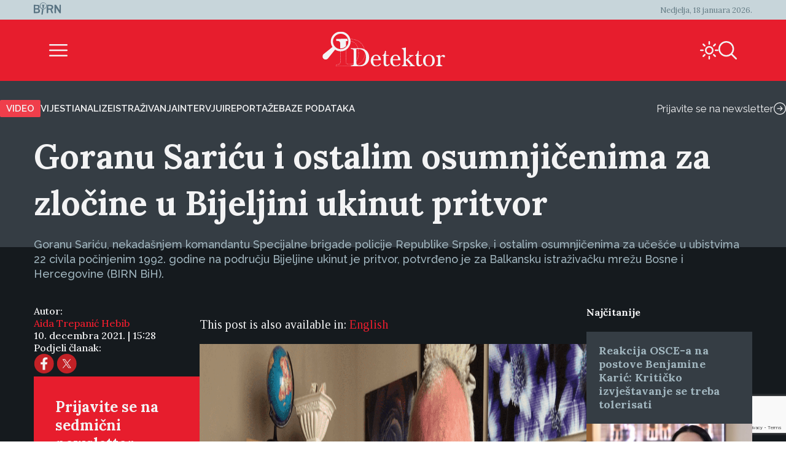

--- FILE ---
content_type: text/html; charset=UTF-8
request_url: https://detektor.ba/2021/12/10/goranu-saricu-i-ostalim-osumnjicenima-za-zlocine-u-bijeljini-ukinut-pritvor/
body_size: 21130
content:
<!DOCTYPE html>
<html>
<head>
<!-- Start cookieyes banner -->
<script id="cookieyes" type="text/javascript" src="https://cdn-cookieyes.com/client_data/b6d3f3f0c0b0957d8da8e1a5/script.js" data-rocket-defer defer></script>
<!-- End cookieyes banner -->
    <script>
        document.addEventListener('DOMContentLoaded', function() {
            var savedTheme = localStorage.getItem('theme');
            var body = document.body;

            if (savedTheme === 'de-moon-icon') {
                body.classList.add('light-mode');
            } else {
                body.classList.remove('light-mode');
            }
        });
    </script>
    <meta charset="UTF-8">
    <meta name="viewport" content="width=device-width, initial-scale=1.0">
    <title>Goranu Sariću i ostalim osumnjičenima za zločine u Bijeljini ukinut pritvor - Detektor</title>
    <meta name='robots' content='index, follow, max-image-preview:large, max-snippet:-1, max-video-preview:-1' />
<link rel="alternate" hreflang="bs" href="https://detektor.ba/2021/12/10/goranu-saricu-i-ostalim-osumnjicenima-za-zlocine-u-bijeljini-ukinut-pritvor/" />
<link rel="alternate" hreflang="en" href="https://detektor.ba/2021/12/10/goranu-saricu-i-ostalim-osumnjicenima-za-zlocine-u-bijeljini-ukinut-pritvor/?lang=en" />
<link rel="alternate" hreflang="x-default" href="https://detektor.ba/2021/12/10/goranu-saricu-i-ostalim-osumnjicenima-za-zlocine-u-bijeljini-ukinut-pritvor/" />

	<!-- This site is optimized with the Yoast SEO Premium plugin v26.6 (Yoast SEO v26.6) - https://yoast.com/wordpress/plugins/seo/ -->
	<meta name="description" content="Goranu Sariću, nekadašnjem komandantu Specijalne brigade policije Republike Srpske, i ostalim osumnjičenima za učešće u ubistvima 22 civila počinjenim 1992. godine na području Bijeljine ukinut je pritvor, potvrđeno je za Balkansku istraživačku mrežu Bosne i Hercegovine (BIRN BiH). Vijesti" />
	<link rel="canonical" href="https://detektor.ba/2021/12/10/goranu-saricu-i-ostalim-osumnjicenima-za-zlocine-u-bijeljini-ukinut-pritvor/" />
	<meta property="og:locale" content="bs_BA" />
	<meta property="og:type" content="article" />
	<meta property="og:title" content="Goranu Sariću i ostalim osumnjičenima za zločine u Bijeljini ukinut pritvor" />
	<meta property="og:description" content="Goranu Sariću, nekadašnjem komandantu Specijalne brigade policije Republike Srpske, i ostalim osumnjičenima za učešće u ubistvima 22 civila počinjenim 1992. godine na području Bijeljine ukinut je pritvor, potvrđeno je za Balkansku istraživačku mrežu Bosne i Hercegovine (BIRN BiH). Vijesti" />
	<meta property="og:url" content="https://detektor.ba/2021/12/10/goranu-saricu-i-ostalim-osumnjicenima-za-zlocine-u-bijeljini-ukinut-pritvor/" />
	<meta property="og:site_name" content="Detektor" />
	<meta property="article:publisher" content="https://www.facebook.com/Detektor.ba" />
	<meta property="article:published_time" content="2021-12-10T14:28:18+00:00" />
	<meta property="og:image" content="https://detektor.ba/wp-content/uploads/2019/07/goran_saric-e1638526124589.png" />
	<meta property="og:image:width" content="1905" />
	<meta property="og:image:height" content="1070" />
	<meta property="og:image:type" content="image/png" />
	<meta name="author" content="Aida Trepanić Hebib" />
	<meta name="twitter:card" content="summary_large_image" />
	<meta name="twitter:creator" content="@BIRN_BiH" />
	<meta name="twitter:site" content="@BIRN_BiH" />
	<meta name="twitter:label1" content="Written by" />
	<meta name="twitter:data1" content="Aida Trepanić Hebib" />
	<meta name="twitter:label2" content="Est. reading time" />
	<meta name="twitter:data2" content="2 minute" />
	<script type="application/ld+json" class="yoast-schema-graph">{"@context":"https://schema.org","@graph":[{"@type":"Article","@id":"https://detektor.ba/2021/12/10/goranu-saricu-i-ostalim-osumnjicenima-za-zlocine-u-bijeljini-ukinut-pritvor/#article","isPartOf":{"@id":"https://detektor.ba/2021/12/10/goranu-saricu-i-ostalim-osumnjicenima-za-zlocine-u-bijeljini-ukinut-pritvor/"},"author":[{"@id":"https://detektor.ba/#/schema/person/1d1bb7e41e4b62e0c2f6f5ffde191719"}],"headline":"Goranu Sariću i ostalim osumnjičenima za zločine u Bijeljini ukinut pritvor","datePublished":"2021-12-10T14:28:18+00:00","mainEntityOfPage":{"@id":"https://detektor.ba/2021/12/10/goranu-saricu-i-ostalim-osumnjicenima-za-zlocine-u-bijeljini-ukinut-pritvor/"},"wordCount":321,"publisher":{"@id":"https://detektor.ba/#organization"},"image":{"@id":"https://detektor.ba/2021/12/10/goranu-saricu-i-ostalim-osumnjicenima-za-zlocine-u-bijeljini-ukinut-pritvor/#primaryimage"},"thumbnailUrl":"https://detektor.ba/wp-content/uploads/2019/07/goran_saric-e1638526124589.png","articleSection":["Vijesti"],"inLanguage":"bs-BA"},{"@type":"WebPage","@id":"https://detektor.ba/2021/12/10/goranu-saricu-i-ostalim-osumnjicenima-za-zlocine-u-bijeljini-ukinut-pritvor/","url":"https://detektor.ba/2021/12/10/goranu-saricu-i-ostalim-osumnjicenima-za-zlocine-u-bijeljini-ukinut-pritvor/","name":"Goranu Sariću i ostalim osumnjičenima za zločine u Bijeljini ukinut pritvor - Detektor","isPartOf":{"@id":"https://detektor.ba/#website"},"primaryImageOfPage":{"@id":"https://detektor.ba/2021/12/10/goranu-saricu-i-ostalim-osumnjicenima-za-zlocine-u-bijeljini-ukinut-pritvor/#primaryimage"},"image":{"@id":"https://detektor.ba/2021/12/10/goranu-saricu-i-ostalim-osumnjicenima-za-zlocine-u-bijeljini-ukinut-pritvor/#primaryimage"},"thumbnailUrl":"https://detektor.ba/wp-content/uploads/2019/07/goran_saric-e1638526124589.png","datePublished":"2021-12-10T14:28:18+00:00","description":"Goranu Sariću, nekadašnjem komandantu Specijalne brigade policije Republike Srpske, i ostalim osumnjičenima za učešće u ubistvima 22 civila počinjenim 1992. godine na području Bijeljine ukinut je pritvor, potvrđeno je za Balkansku istraživačku mrežu Bosne i Hercegovine (BIRN BiH). Vijesti","breadcrumb":{"@id":"https://detektor.ba/2021/12/10/goranu-saricu-i-ostalim-osumnjicenima-za-zlocine-u-bijeljini-ukinut-pritvor/#breadcrumb"},"inLanguage":"bs-BA","potentialAction":[{"@type":"ReadAction","target":["https://detektor.ba/2021/12/10/goranu-saricu-i-ostalim-osumnjicenima-za-zlocine-u-bijeljini-ukinut-pritvor/"]}]},{"@type":"ImageObject","inLanguage":"bs-BA","@id":"https://detektor.ba/2021/12/10/goranu-saricu-i-ostalim-osumnjicenima-za-zlocine-u-bijeljini-ukinut-pritvor/#primaryimage","url":"https://detektor.ba/wp-content/uploads/2019/07/goran_saric-e1638526124589.png","contentUrl":"https://detektor.ba/wp-content/uploads/2019/07/goran_saric-e1638526124589.png","width":1905,"height":1070},{"@type":"BreadcrumbList","@id":"https://detektor.ba/2021/12/10/goranu-saricu-i-ostalim-osumnjicenima-za-zlocine-u-bijeljini-ukinut-pritvor/#breadcrumb","itemListElement":[{"@type":"ListItem","position":1,"name":"Home","item":"https://detektor.ba/"},{"@type":"ListItem","position":2,"name":"Goranu Sariću i ostalim osumnjičenima za zločine u Bijeljini ukinut pritvor"}]},{"@type":"WebSite","@id":"https://detektor.ba/#website","url":"https://detektor.ba/","name":"Detektor","description":"Portal BIRN BiH, specijaliziran za monitoring pravosuđa, izvještavanje o ratnim zločinima, korupciji, terorizmu i organizovanom kriminalu..","publisher":{"@id":"https://detektor.ba/#organization"},"potentialAction":[{"@type":"SearchAction","target":{"@type":"EntryPoint","urlTemplate":"https://detektor.ba/?s={search_term_string}"},"query-input":{"@type":"PropertyValueSpecification","valueRequired":true,"valueName":"search_term_string"}}],"inLanguage":"bs-BA"},{"@type":"Organization","@id":"https://detektor.ba/#organization","name":"BIRN BiH","url":"https://detektor.ba/","logo":{"@type":"ImageObject","inLanguage":"bs-BA","@id":"https://detektor.ba/#/schema/logo/image/","url":"https://detektor.ba/wp-content/uploads/2020/04/detektor-logo-r.png","contentUrl":"https://detektor.ba/wp-content/uploads/2020/04/detektor-logo-r.png","width":228,"height":92,"caption":"BIRN BiH"},"image":{"@id":"https://detektor.ba/#/schema/logo/image/"},"sameAs":["https://www.facebook.com/Detektor.ba","https://x.com/BIRN_BiH","https://www.instagram.com/birnbih/","https://www.linkedin.com/company/birn-bih","https://www.youtube.com/c/BirnBH","https://en.wikipedia.org/wiki/BIRN_Bosnia_and_Herzegovina"]},{"@type":"Person","@id":"https://detektor.ba/#/schema/person/1d1bb7e41e4b62e0c2f6f5ffde191719","name":"Aida Trepanić Hebib","url":"https://detektor.ba/author/aidatrepanic/"}]}</script>
	<!-- / Yoast SEO Premium plugin. -->



<link rel="alternate" title="oEmbed (JSON)" type="application/json+oembed" href="https://detektor.ba/wp-json/oembed/1.0/embed?url=https%3A%2F%2Fdetektor.ba%2F2021%2F12%2F10%2Fgoranu-saricu-i-ostalim-osumnjicenima-za-zlocine-u-bijeljini-ukinut-pritvor%2F" />
<link rel="alternate" title="oEmbed (XML)" type="text/xml+oembed" href="https://detektor.ba/wp-json/oembed/1.0/embed?url=https%3A%2F%2Fdetektor.ba%2F2021%2F12%2F10%2Fgoranu-saricu-i-ostalim-osumnjicenima-za-zlocine-u-bijeljini-ukinut-pritvor%2F&#038;format=xml" />
<style id='wp-img-auto-sizes-contain-inline-css' type='text/css'>
img:is([sizes=auto i],[sizes^="auto," i]){contain-intrinsic-size:3000px 1500px}
/*# sourceURL=wp-img-auto-sizes-contain-inline-css */
</style>
<link data-minify="1" rel='stylesheet' id='dashicons-css' href='https://detektor.ba/wp-content/cache/min/1/wp-includes/css/dashicons.min.css?ver=1758356604' type='text/css' media='all' />
<link rel='stylesheet' id='post-views-counter-frontend-css' href='https://detektor.ba/wp-content/plugins/post-views-counter/css/frontend.min.css?ver=1.6.0' type='text/css' media='all' />
<link rel='stylesheet' id='wp-block-library-css' href='https://detektor.ba/wp-includes/css/dist/block-library/style.min.css?ver=6.9' type='text/css' media='all' />
<style id='global-styles-inline-css' type='text/css'>
:root{--wp--preset--aspect-ratio--square: 1;--wp--preset--aspect-ratio--4-3: 4/3;--wp--preset--aspect-ratio--3-4: 3/4;--wp--preset--aspect-ratio--3-2: 3/2;--wp--preset--aspect-ratio--2-3: 2/3;--wp--preset--aspect-ratio--16-9: 16/9;--wp--preset--aspect-ratio--9-16: 9/16;--wp--preset--color--black: #000000;--wp--preset--color--cyan-bluish-gray: #abb8c3;--wp--preset--color--white: #ffffff;--wp--preset--color--pale-pink: #f78da7;--wp--preset--color--vivid-red: #cf2e2e;--wp--preset--color--luminous-vivid-orange: #ff6900;--wp--preset--color--luminous-vivid-amber: #fcb900;--wp--preset--color--light-green-cyan: #7bdcb5;--wp--preset--color--vivid-green-cyan: #00d084;--wp--preset--color--pale-cyan-blue: #8ed1fc;--wp--preset--color--vivid-cyan-blue: #0693e3;--wp--preset--color--vivid-purple: #9b51e0;--wp--preset--gradient--vivid-cyan-blue-to-vivid-purple: linear-gradient(135deg,rgb(6,147,227) 0%,rgb(155,81,224) 100%);--wp--preset--gradient--light-green-cyan-to-vivid-green-cyan: linear-gradient(135deg,rgb(122,220,180) 0%,rgb(0,208,130) 100%);--wp--preset--gradient--luminous-vivid-amber-to-luminous-vivid-orange: linear-gradient(135deg,rgb(252,185,0) 0%,rgb(255,105,0) 100%);--wp--preset--gradient--luminous-vivid-orange-to-vivid-red: linear-gradient(135deg,rgb(255,105,0) 0%,rgb(207,46,46) 100%);--wp--preset--gradient--very-light-gray-to-cyan-bluish-gray: linear-gradient(135deg,rgb(238,238,238) 0%,rgb(169,184,195) 100%);--wp--preset--gradient--cool-to-warm-spectrum: linear-gradient(135deg,rgb(74,234,220) 0%,rgb(151,120,209) 20%,rgb(207,42,186) 40%,rgb(238,44,130) 60%,rgb(251,105,98) 80%,rgb(254,248,76) 100%);--wp--preset--gradient--blush-light-purple: linear-gradient(135deg,rgb(255,206,236) 0%,rgb(152,150,240) 100%);--wp--preset--gradient--blush-bordeaux: linear-gradient(135deg,rgb(254,205,165) 0%,rgb(254,45,45) 50%,rgb(107,0,62) 100%);--wp--preset--gradient--luminous-dusk: linear-gradient(135deg,rgb(255,203,112) 0%,rgb(199,81,192) 50%,rgb(65,88,208) 100%);--wp--preset--gradient--pale-ocean: linear-gradient(135deg,rgb(255,245,203) 0%,rgb(182,227,212) 50%,rgb(51,167,181) 100%);--wp--preset--gradient--electric-grass: linear-gradient(135deg,rgb(202,248,128) 0%,rgb(113,206,126) 100%);--wp--preset--gradient--midnight: linear-gradient(135deg,rgb(2,3,129) 0%,rgb(40,116,252) 100%);--wp--preset--font-size--small: 13px;--wp--preset--font-size--medium: 20px;--wp--preset--font-size--large: 36px;--wp--preset--font-size--x-large: 42px;--wp--preset--spacing--20: 0.44rem;--wp--preset--spacing--30: 0.67rem;--wp--preset--spacing--40: 1rem;--wp--preset--spacing--50: 1.5rem;--wp--preset--spacing--60: 2.25rem;--wp--preset--spacing--70: 3.38rem;--wp--preset--spacing--80: 5.06rem;--wp--preset--shadow--natural: 6px 6px 9px rgba(0, 0, 0, 0.2);--wp--preset--shadow--deep: 12px 12px 50px rgba(0, 0, 0, 0.4);--wp--preset--shadow--sharp: 6px 6px 0px rgba(0, 0, 0, 0.2);--wp--preset--shadow--outlined: 6px 6px 0px -3px rgb(255, 255, 255), 6px 6px rgb(0, 0, 0);--wp--preset--shadow--crisp: 6px 6px 0px rgb(0, 0, 0);}:where(.is-layout-flex){gap: 0.5em;}:where(.is-layout-grid){gap: 0.5em;}body .is-layout-flex{display: flex;}.is-layout-flex{flex-wrap: wrap;align-items: center;}.is-layout-flex > :is(*, div){margin: 0;}body .is-layout-grid{display: grid;}.is-layout-grid > :is(*, div){margin: 0;}:where(.wp-block-columns.is-layout-flex){gap: 2em;}:where(.wp-block-columns.is-layout-grid){gap: 2em;}:where(.wp-block-post-template.is-layout-flex){gap: 1.25em;}:where(.wp-block-post-template.is-layout-grid){gap: 1.25em;}.has-black-color{color: var(--wp--preset--color--black) !important;}.has-cyan-bluish-gray-color{color: var(--wp--preset--color--cyan-bluish-gray) !important;}.has-white-color{color: var(--wp--preset--color--white) !important;}.has-pale-pink-color{color: var(--wp--preset--color--pale-pink) !important;}.has-vivid-red-color{color: var(--wp--preset--color--vivid-red) !important;}.has-luminous-vivid-orange-color{color: var(--wp--preset--color--luminous-vivid-orange) !important;}.has-luminous-vivid-amber-color{color: var(--wp--preset--color--luminous-vivid-amber) !important;}.has-light-green-cyan-color{color: var(--wp--preset--color--light-green-cyan) !important;}.has-vivid-green-cyan-color{color: var(--wp--preset--color--vivid-green-cyan) !important;}.has-pale-cyan-blue-color{color: var(--wp--preset--color--pale-cyan-blue) !important;}.has-vivid-cyan-blue-color{color: var(--wp--preset--color--vivid-cyan-blue) !important;}.has-vivid-purple-color{color: var(--wp--preset--color--vivid-purple) !important;}.has-black-background-color{background-color: var(--wp--preset--color--black) !important;}.has-cyan-bluish-gray-background-color{background-color: var(--wp--preset--color--cyan-bluish-gray) !important;}.has-white-background-color{background-color: var(--wp--preset--color--white) !important;}.has-pale-pink-background-color{background-color: var(--wp--preset--color--pale-pink) !important;}.has-vivid-red-background-color{background-color: var(--wp--preset--color--vivid-red) !important;}.has-luminous-vivid-orange-background-color{background-color: var(--wp--preset--color--luminous-vivid-orange) !important;}.has-luminous-vivid-amber-background-color{background-color: var(--wp--preset--color--luminous-vivid-amber) !important;}.has-light-green-cyan-background-color{background-color: var(--wp--preset--color--light-green-cyan) !important;}.has-vivid-green-cyan-background-color{background-color: var(--wp--preset--color--vivid-green-cyan) !important;}.has-pale-cyan-blue-background-color{background-color: var(--wp--preset--color--pale-cyan-blue) !important;}.has-vivid-cyan-blue-background-color{background-color: var(--wp--preset--color--vivid-cyan-blue) !important;}.has-vivid-purple-background-color{background-color: var(--wp--preset--color--vivid-purple) !important;}.has-black-border-color{border-color: var(--wp--preset--color--black) !important;}.has-cyan-bluish-gray-border-color{border-color: var(--wp--preset--color--cyan-bluish-gray) !important;}.has-white-border-color{border-color: var(--wp--preset--color--white) !important;}.has-pale-pink-border-color{border-color: var(--wp--preset--color--pale-pink) !important;}.has-vivid-red-border-color{border-color: var(--wp--preset--color--vivid-red) !important;}.has-luminous-vivid-orange-border-color{border-color: var(--wp--preset--color--luminous-vivid-orange) !important;}.has-luminous-vivid-amber-border-color{border-color: var(--wp--preset--color--luminous-vivid-amber) !important;}.has-light-green-cyan-border-color{border-color: var(--wp--preset--color--light-green-cyan) !important;}.has-vivid-green-cyan-border-color{border-color: var(--wp--preset--color--vivid-green-cyan) !important;}.has-pale-cyan-blue-border-color{border-color: var(--wp--preset--color--pale-cyan-blue) !important;}.has-vivid-cyan-blue-border-color{border-color: var(--wp--preset--color--vivid-cyan-blue) !important;}.has-vivid-purple-border-color{border-color: var(--wp--preset--color--vivid-purple) !important;}.has-vivid-cyan-blue-to-vivid-purple-gradient-background{background: var(--wp--preset--gradient--vivid-cyan-blue-to-vivid-purple) !important;}.has-light-green-cyan-to-vivid-green-cyan-gradient-background{background: var(--wp--preset--gradient--light-green-cyan-to-vivid-green-cyan) !important;}.has-luminous-vivid-amber-to-luminous-vivid-orange-gradient-background{background: var(--wp--preset--gradient--luminous-vivid-amber-to-luminous-vivid-orange) !important;}.has-luminous-vivid-orange-to-vivid-red-gradient-background{background: var(--wp--preset--gradient--luminous-vivid-orange-to-vivid-red) !important;}.has-very-light-gray-to-cyan-bluish-gray-gradient-background{background: var(--wp--preset--gradient--very-light-gray-to-cyan-bluish-gray) !important;}.has-cool-to-warm-spectrum-gradient-background{background: var(--wp--preset--gradient--cool-to-warm-spectrum) !important;}.has-blush-light-purple-gradient-background{background: var(--wp--preset--gradient--blush-light-purple) !important;}.has-blush-bordeaux-gradient-background{background: var(--wp--preset--gradient--blush-bordeaux) !important;}.has-luminous-dusk-gradient-background{background: var(--wp--preset--gradient--luminous-dusk) !important;}.has-pale-ocean-gradient-background{background: var(--wp--preset--gradient--pale-ocean) !important;}.has-electric-grass-gradient-background{background: var(--wp--preset--gradient--electric-grass) !important;}.has-midnight-gradient-background{background: var(--wp--preset--gradient--midnight) !important;}.has-small-font-size{font-size: var(--wp--preset--font-size--small) !important;}.has-medium-font-size{font-size: var(--wp--preset--font-size--medium) !important;}.has-large-font-size{font-size: var(--wp--preset--font-size--large) !important;}.has-x-large-font-size{font-size: var(--wp--preset--font-size--x-large) !important;}
/*# sourceURL=global-styles-inline-css */
</style>

<style id='classic-theme-styles-inline-css' type='text/css'>
/*! This file is auto-generated */
.wp-block-button__link{color:#fff;background-color:#32373c;border-radius:9999px;box-shadow:none;text-decoration:none;padding:calc(.667em + 2px) calc(1.333em + 2px);font-size:1.125em}.wp-block-file__button{background:#32373c;color:#fff;text-decoration:none}
/*# sourceURL=/wp-includes/css/classic-themes.min.css */
</style>
<link rel='stylesheet' id='wpml-legacy-post-translations-0-css' href='https://detektor.ba/wp-content/plugins/sitepress-multilingual-cms/templates/language-switchers/legacy-post-translations/style.min.css?ver=1' type='text/css' media='all' />
<link data-minify="1" rel='stylesheet' id='mc4wp-form-themes-css' href='https://detektor.ba/wp-content/cache/min/1/wp-content/plugins/mailchimp-for-wp/assets/css/form-themes.css?ver=1758358294' type='text/css' media='all' />
<link rel='stylesheet' id='de-icons-css' href='https://detektor.ba/wp-content/themes/detektor-2024/assets/css/de-icons.min.css?ver=6.9' type='text/css' media='all' />
<link rel='stylesheet' id='de-style-css' href='https://detektor.ba/wp-content/themes/detektor-2024/assets/css/de-style.min.css?ver=7.0.40' type='text/css' media='all' />
<link rel='stylesheet' id='de-carousel-css' href='https://detektor.ba/wp-content/themes/detektor-2024/assets/css/de-carousel.min.css?ver=6.9' type='text/css' media='all' />
<style id='rocket-lazyload-inline-css' type='text/css'>
.rll-youtube-player{position:relative;padding-bottom:56.23%;height:0;overflow:hidden;max-width:100%;}.rll-youtube-player:focus-within{outline: 2px solid currentColor;outline-offset: 5px;}.rll-youtube-player iframe{position:absolute;top:0;left:0;width:100%;height:100%;z-index:100;background:0 0}.rll-youtube-player img{bottom:0;display:block;left:0;margin:auto;max-width:100%;width:100%;position:absolute;right:0;top:0;border:none;height:auto;-webkit-transition:.4s all;-moz-transition:.4s all;transition:.4s all}.rll-youtube-player img:hover{-webkit-filter:brightness(75%)}.rll-youtube-player .play{height:100%;width:100%;left:0;top:0;position:absolute;background:url(https://detektor.ba/wp-content/plugins/wp-rocket/assets/img/youtube.png) no-repeat center;background-color: transparent !important;cursor:pointer;border:none;}
/*# sourceURL=rocket-lazyload-inline-css */
</style>
<script data-minify="1" type="text/javascript" src="https://detektor.ba/wp-content/cache/min/1/wp-content/plugins/stop-user-enumeration/frontend/js/frontend.js?ver=1765874415" id="stop-user-enumeration-js" defer="defer" data-wp-strategy="defer"></script>
<script type="text/javascript" src="https://detektor.ba/wp-includes/js/jquery/jquery.min.js?ver=3.7.1" id="jquery-core-js"></script>
<script type="text/javascript" src="https://detektor.ba/wp-includes/js/jquery/jquery-migrate.min.js?ver=3.4.1" id="jquery-migrate-js" data-rocket-defer defer></script>
<link rel="EditURI" type="application/rsd+xml" title="RSD" href="https://detektor.ba/xmlrpc.php?rsd" />
<meta name="generator" content="WordPress 6.9" />
<link rel='shortlink' href='https://detektor.ba/?p=978876' />
<meta name="generator" content="WPML ver:4.8.6 stt:48,6,1,33;" />
<link rel="icon" href="https://detektor.ba/wp-content/uploads/2025/02/detektor-favicon.svg" sizes="32x32" />
<link rel="icon" href="https://detektor.ba/wp-content/uploads/2025/02/detektor-favicon.svg" sizes="192x192" />
<link rel="apple-touch-icon" href="https://detektor.ba/wp-content/uploads/2025/02/detektor-favicon.svg" />
<meta name="msapplication-TileImage" content="https://detektor.ba/wp-content/uploads/2025/02/detektor-favicon.svg" />
		<style type="text/css" id="wp-custom-css">
			.youtube-wrapper {
    position: relative;
    width: 100%;
    padding-top: 56.25%; /* Omjer 16:9 */
}

.youtube-wrapper iframe {
    position: absolute;
    top: 0;
    left: 0;
    width: 100%;
    height: 100%;
}

.rll-youtube-player{
	width:100%;
}

.mc4wp-form-theme input[type=text], .mc4wp-form-theme input[type=email], .mc4wp-form-theme input[type=tel], .mc4wp-form-theme input[type=url], .mc4wp-form-theme input[type=date], .mc4wp-form-theme textarea, .mc4wp-form-theme select{
	color: #fff !important;
}

.mc4wp-success {
    color: #ffffff !important;
}

.liveblog-meta-author-name,
.liveblog-entry-content{
	color:#000!important;
	font-size:16px !important;
  line-height: 18px;
}

.liveblog-meta-author-name{
	font-size:14px !important;
  line-height: 16px;
}
.liveblog-entry{
    background: #ffffff;
}

.liveblog-entry-edit * {
    //background: #ffffff !important;
	color:#000
}

.liveblog-entry {
    border: 1px solid #ddd;
    background: transparent;
    margin-bottom: 50px;
    padding: 25px 30px 10px
}

.liveblog-entry-content p {
    margin-bottom: 20px
}

.liveblog-entry-content iframe {
    width: 100%;
    min-height: 360px;
		height: revert-layer;
}

.single-post.btWithSidebar .liveblog-entry-content .twitter-tweet {
    float: none!important;
    margin: 0!important;
    width: 100%!important
}



.liveblog-entry-content p {
    font-size: 1.125em
}

.liveblog-entry-aside {
    flex-basis: unset;
    min-width: 100%;
    margin-right: 0
}

.liveblog-editor-subTitle,.Select--multi {
    display: none
}

.lb-share-label{display:none!important}

.liveblog-publish-btn,.liveblog-update-btn {
    width: auto;
    padding: 10px;
    color: #fff;
    border-radius: 2px
}

.liveblog-update-btn {
    background: red
}

.liveblog-entry {
    flex-direction: column
}

.liveblog-meta-time>span,.lb-share-label {
    text-decoration: none!important;
    text-transform: uppercase;
    display: inline-block;
    font-weight: normal!important;
    margin-right: 7px;
    color: #888!important;
    font-size: 11px
}

.liveblog-meta-author-name {
    margin: 0;
    color: #666
}

.liveblog-entry-delete-confirm {
    z-index: 1
}

.lb-share-container {
    float: right
}

.lb-twitter-share,.lb-fb-share {
    text-indent: -9999px;
    display: inline-block;
    width: 30px;
    height: 30px;
    background-repeat: no-repeat;
    background-size: contain;
    vertical-align: top
}


#top>#wpcom-liveblog-container,.logged-in .liveblog-editor-tabs>button:nth-child(3) {
    display: none
}

.liveblog-entry {
    border: 0 solid #ddd;
    background: #eaeaec;
    border-top: 2px solid #e71d2d
}

.liveblog-entry * {
    background: #eaeaec
}

.liveblog-entry .wp-embed {
    background-color: #eaeaec
}

.live-blog-articles-custom {
    border: 0 solid #ddd;
    background: #eaeaec;
    border-top: 2px solid #e71d2d;
    padding: 25px 30px;
    margin-bottom: 60px
}

.live-blog-articles-custom * {
    background: #eaeaec
}

.live-blog-articles-custom img {
    width: 100%
}

.live-blog-articles-custom .wp-embed {
    background-color: #eaeaec
}

.TopicsContainer {
    position: static;
    height: auto
}

#wpcom-liveblog-container {
    margin: 0 auto;
    border-top: 0 solid #ddd;
    padding-top: 30px
}

.liveblog-topics {
    border-top: 2px solid #e71d2d;
    background-color: #eaeaec;
    width: 100%;
    height: auto;
    overflow: visible;
    padding-left: 0;
    text-decoration: none
}

.liveblog-topics::-webkit-scrollbar-track {
    -webkit-box-shadow: inset 0 0 6px rgba(0,0,0,.3);
    background-color: #F5F5F5
}

.liveblog-topics::-webkit-scrollbar {
    width: 6px;
    background-color: #F5F5F5
}

.liveblog-topics::-webkit-scrollbar-thumb {
    background-color: #444
}

.liveblog-btn-delete {
    background: #8e0000!important
}

.liveblog-btn-delete:hover {
    background: #bc0b0b!important
}

.liveblog-topic {
    height: auto;
    padding: 2px 15px;
    cursor: pointer;
    border-bottom: 1px solid #d5d5d5
}

.liveblog-entry {
    padding-bottom: 100px
}

.PostLiveblogContainer {
    display: flex;
    max-width: 970px;
    margin: 0 auto
}

#wpcom-liveblog-topics {
    width: 30%
}

@media (min-height: 300px) {
    #wpcom-liveblog-topics {
        position:sticky;
        top: 0
    }
}

#wpcom-liveblog-container {
    padding-top: 56px
}

.liveblog-topic-author {
    margin-bottom: 0px!important
}

.liveblog-share-btn {
    position: absolute;
    bottom: 20px;
    left: 20px;
    padding-right: 40px;
    background-repeat: no-repeat;
    background-position: right 0;
    background-color: transparent;
    float: left;
    display: block;
    width: auto;
    z-index: 90
}

.liveblog-share-btn-clicked {
    color: #0092BB
}

.liveblog-share-thread {
    position: absolute;
    bottom: 0;
    left: 0;
    width: 100%;
    background: #fff;
    z-index: 80;
    text-align: center;
    padding: 20px
}

.liveblog-share-thread a {
    display: inline
}

@media only screen and (max-width: 600px) {
    .PostLiveblogContainer {
        display:block;
        width: 100%;
        margin: 0 auto;
        padding: 0 15px
    }

    #wpcom-liveblog-topics {
        width: 100%
    }

    #wpcom-liveblog-container {
        width: 100%;
        margin-left: 0;
        position: relative
    }

    .liveblog-topics {
        min-height: 300px;
        max-height: 300px;
        overflow: auto
    }
}
.text-link-white{
font-family: "Raleway", sans-serif;
font-size: 13px;
font-weight: 500;
color: #f3f3f4;
line-height: 17px;
}

/* Style input fields */
    .wpcf7 input[type="text"],
    .wpcf7 input[type="email"],
    .wpcf7 input[type="tel"],
    .wpcf7 textarea {
        width: 100%;
        height: 35px;
        padding: 10px 12px;
        margin-bottom: 15px;
        border: 1px solid #ccc;
        border-radius: 4px;
        color: #fff;
        font-size: 16px;
        box-sizing: border-box;
    }

    /* Style submit button */
    .wpcf7 input[type="submit"],
    .wpcf7 .wpcf7-submit {
        background: #e71d2d;
        color: #fff;
        border: none;
        padding: 12px 30px;
        border-radius: 4px;
        font-size: 16px;
        cursor: pointer;
        transition: background 0.2s;
    }

    .wpcf7 input[type="submit"]:hover,
    .wpcf7 .wpcf7-submit:hover {
        background: #c41624;
    }
    .wpcf7-textarea{
        height: auto;
    }		</style>
		<noscript><style id="rocket-lazyload-nojs-css">.rll-youtube-player, [data-lazy-src]{display:none !important;}</style></noscript>
<!-- Global site tag (gtag.js) - Google Analytics -->
	<script async src="https://www.googletagmanager.com/gtag/js?id=G-YWEY1BH4MR"></script>
	<script>
		window.dataLayer = window.dataLayer || [];
		function gtag() { dataLayer.push(arguments); }
		gtag('js', new Date());

		gtag('config', 'G-YWEY1BH4MR');
	</script>
	<!-- END Global site tag (gtag.js) - Google Analytics -->

<!-- Chartbeat -  JS START -->
    <script type='text/javascript'>
        (function () {
            /** CONFIGURATION START **/
            var _sf_async_config = window._sf_async_config = (window._sf_async_config || {});
            _sf_async_config.uid = 66973;
            _sf_async_config.domain = 'detektor.ba'; // DON'T INCLUDE HTTP(S) OR WWW
            _sf_async_config.flickerControl = true;
            _sf_async_config.useCanonical = true;
            _sf_async_config.useCanonicalDomain = true;
            _sf_async_config.sections = "Vijesti"; //SET PAGE SECTION
            _sf_async_config.authors = "Aida Trepanić Hebib"; //SET PAGE AUTHOR(S)
            /** CONFIGURATION END **/
            function loadChartbeat() {
                var e = document.createElement('script');
                var n = document.getElementsByTagName('script')[0];
                e.type = 'text/javascript';
                e.async = true;
                e.src = '//static.chartbeat.com/js/chartbeat_video.js';
                n.parentNode.insertBefore(e, n);
            }

            /** CHARTBEAT AUTODETECT YOUTUBE  */
            var _cbv = window._cbv || (window._cbv = []);
            _cbv.push(['autoDetectYouTubeIframes']);

            loadChartbeat();
        })();
    </script>
    <script data-minify="1" async src="https://detektor.ba/wp-content/cache/min/1/js/chartbeat_mab.js?ver=1759411672"></script>
    <!-- Chartbeat JS END -->
<style>
        .navigation.pagination{
            display: none;
        }
    </style>

<meta name="generator" content="WP Rocket 3.20.2" data-wpr-features="wpr_defer_js wpr_minify_js wpr_lazyload_images wpr_lazyload_iframes wpr_image_dimensions wpr_minify_css wpr_preload_links wpr_desktop" /></head>
<body class="wp-singular post-template-default single single-post postid-978876 single-format-standard wp-custom-logo wp-theme-detektor-2024 article-layout-template">
<div data-rocket-location-hash="f82f99c800286f77828358153676d989" class="de-container">
	<div class='de-container-full-light-gray-background'>	<header data-rocket-location-hash="fbfcccd11db41b93d3d0676c9e14fdc8">
		<div class="de-navigation">
			<div class="de-navigation-top-box">
				<div class="de-navigation-top-box-left">
					<a href="https://detektor.ba/" class="custom-logo-link" rel="home"><img width="45" height="20" src="data:image/svg+xml,%3Csvg%20xmlns='http://www.w3.org/2000/svg'%20viewBox='0%200%2045%2020'%3E%3C/svg%3E" class="custom-logo" alt="Detektor" decoding="async" data-lazy-srcset="https://detektor.ba/wp-content/uploads/Birn_light_logo.svg 160w, https://detektor.ba/wp-content/uploads/Birn_light_logo.svg 640w, https://detektor.ba/wp-content/uploads/Birn_light_logo.svg 1024w, https://detektor.ba/wp-content/uploads/Birn_light_logo.svg 1280w, https://detektor.ba/wp-content/uploads/Birn_light_logo.svg 45w" data-lazy-sizes="(max-width: 45px) 100vw, 45px" data-lazy-src="https://detektor.ba/wp-content/uploads/2025/02/Birn_light_logo.svg" /><noscript><img width="45" height="20" src="https://detektor.ba/wp-content/uploads/2025/02/Birn_light_logo.svg" class="custom-logo" alt="Detektor" decoding="async" srcset="https://detektor.ba/wp-content/uploads/Birn_light_logo.svg 160w, https://detektor.ba/wp-content/uploads/Birn_light_logo.svg 640w, https://detektor.ba/wp-content/uploads/Birn_light_logo.svg 1024w, https://detektor.ba/wp-content/uploads/Birn_light_logo.svg 1280w, https://detektor.ba/wp-content/uploads/Birn_light_logo.svg 45w" sizes="(max-width: 45px) 100vw, 45px" /></noscript></a>				</div>
				<div class="de-navigation-top-box-right">
					<span class="de-navigation-date">
						Nedjelja, 18 januara 2026.					</span>
				</div>
			</div>
			<div class="de-navigation-main">
				<div class="de-navigation-menu-icon">
					<div class="de-burger-menu-icon size-6x" id="menuToggle"></div>
				</div>
				<div class="de-navigation-menu-logo">
					<a href="https://detektor.ba/"><img width="238" height="68" src="data:image/svg+xml,%3Csvg%20xmlns='http://www.w3.org/2000/svg'%20viewBox='0%200%20238%2068'%3E%3C/svg%3E" data-lazy-src="https://detektor.ba/wp-content/uploads/2025/01/detektor_logo.svg" /><noscript><img width="238" height="68" src="https://detektor.ba/wp-content/uploads/2025/01/detektor_logo.svg" /></noscript></a>				</div>
				<div class="de-navigation-menu-search">
					<div class="de-navigation-menu-icons">
						                        						<div class="de-sun-icon size-6x" id='darkModeToggle'></div>
                                                <div class="de-search-icon size-6x" id="searchToggle"></div>
					</div>
									</div>
			</div>
		</div>
		<div class="de-search-bar hidden" id="searchBar">
			<form class="de-search-bar-container" role="search" method="get" id="searchform" class="searchform" action="https://detektor.ba/">
				<input class="de-search-bar-input" value="" name="s" id="s" type="text" placeholder="Upišite pojam za pretragu">
				<div class="de-search-icon size-6x"></div>
				<button style="display:none;" type="submit"></button>
			</form>
            		</div>
		<div class="de-navigation-popup hidden" id="navigationPopup">
			<div class="de-navigation-controls">
				<div class="de-close-icon size-6x" id="closeMenu"></div>
				<div class="de-navigation-logo">
					<img width="55" height="25" src="data:image/svg+xml,%3Csvg%20xmlns='http://www.w3.org/2000/svg'%20viewBox='0%200%2055%2025'%3E%3C/svg%3E" alt="Birn" data-lazy-src="/wp-content/themes/detektor-2024/assets/images/birn_logo_white.svg"><noscript><img width="55" height="25" src="/wp-content/themes/detektor-2024/assets/images/birn_logo_white.svg" alt="Birn"></noscript>
				</div>
			</div>
			<div class="de-navigation-popup-menu">

                <div class="de-navigation-row">
					<div class="de-navigation-categories">
						<ul>
							<li id="menu-item-1071040" class="menu-item menu-item-type-taxonomy menu-item-object-category menu-item-1071040"><a href="https://detektor.ba/category/video/">Video</a></li>
<li id="menu-item-1071041" class="menu-item menu-item-type-taxonomy menu-item-object-category menu-item-1071041"><a href="https://detektor.ba/category/analize/">Analize</a></li>
<li id="menu-item-1071042" class="menu-item menu-item-type-taxonomy menu-item-object-category menu-item-1071042"><a href="https://detektor.ba/category/istrazivanje/">Istraživanje</a></li>
<li id="menu-item-1071043" class="menu-item menu-item-type-taxonomy menu-item-object-category menu-item-1071043"><a href="https://detektor.ba/category/video/prilozi-i-reportaze/">Reportaža</a></li>
<li id="menu-item-1071044" class="menu-item menu-item-type-taxonomy menu-item-object-category menu-item-1071044"><a href="https://detektor.ba/category/video/intervjui/">Intervjui</a></li>
						</ul>
					</div>
					<div class="de-navigation-multimedia-mobile">
						<div class="de-navigation-multimedia-mobile-item">
							<div class="de-navigation-title">Video</div>
							<ul>
								<li id="menu-item-1071068" class="menu-item menu-item-type-taxonomy menu-item-object-category menu-item-1071068"><a href="https://detektor.ba/category/video/dokumentarni-filmovi/">Dokumentarni filmovi</a></li>
<li id="menu-item-1071069" class="menu-item menu-item-type-taxonomy menu-item-object-category menu-item-1071069"><a href="https://detektor.ba/category/video/intervjui/">Intervjui</a></li>
<li id="menu-item-1071070" class="menu-item menu-item-type-taxonomy menu-item-object-category menu-item-1071070"><a href="https://detektor.ba/category/video/prilozi-i-reportaze/">Prilozi i reportaže</a></li>
<li id="menu-item-1071071" class="menu-item menu-item-type-taxonomy menu-item-object-category menu-item-1071071"><a href="https://detektor.ba/category/video/sedmica-pred-drzavnim-sudom/">Sedmica pred Državnim sudom</a></li>
<li id="menu-item-1071072" class="menu-item menu-item-type-taxonomy menu-item-object-category menu-item-1071072"><a href="https://detektor.ba/category/video/tv-justice/">Detektor TV</a></li>
							</ul>
						</div>
						<div class="de-navigation-multimedia-mobile-item">
							<div class="de-navigation-title">Teme</div>
							<ul>
								<li id="menu-item-1071248" class="menu-item menu-item-type-custom menu-item-object-custom menu-item-1071248"><a href="/category/ratni-zlocini">Ratni zločini i tranzicijska pravda</a></li>
<li id="menu-item-1071249" class="menu-item menu-item-type-custom menu-item-object-custom menu-item-1071249"><a href="/category/desnica-na-balkanu">Desnica Na Balkanu</a></li>
<li id="menu-item-975419" class="menu-item menu-item-type-taxonomy menu-item-object-topic menu-item-975419"><a href="https://detektor.ba/topic/digitalna-prava/">Digitalna prava</a></li>
<li id="menu-item-997328" class="menu-item menu-item-type-taxonomy menu-item-object-topic menu-item-997328"><a href="https://detektor.ba/topic/mapiranje-mrznje/">Mapiranje mržnje</a></li>
<li id="menu-item-1007548" class="menu-item menu-item-type-taxonomy menu-item-object-topic menu-item-1007548"><a href="https://detektor.ba/topic/genocid-u-bih/">Genocid u BiH</a></li>
<li id="menu-item-1071250" class="menu-item menu-item-type-custom menu-item-object-custom menu-item-1071250"><a href="/category/korupcija">Korupcija</a></li>
<li id="menu-item-44558" class="publishedByBirn menu-item menu-item-type-custom menu-item-object-custom menu-item-44558"><a target="_blank" href="https://birn.eu.com/">Izdanje</a></li>
							</ul>
						</div>
					</div>
					<div class="de-navigation-multimedia">
						<div class="de-navigation-title">Video</div>
						<ul>
							<li class="menu-item menu-item-type-taxonomy menu-item-object-category menu-item-1071068"><a href="https://detektor.ba/category/video/dokumentarni-filmovi/">Dokumentarni filmovi</a></li>
<li class="menu-item menu-item-type-taxonomy menu-item-object-category menu-item-1071069"><a href="https://detektor.ba/category/video/intervjui/">Intervjui</a></li>
<li class="menu-item menu-item-type-taxonomy menu-item-object-category menu-item-1071070"><a href="https://detektor.ba/category/video/prilozi-i-reportaze/">Prilozi i reportaže</a></li>
<li class="menu-item menu-item-type-taxonomy menu-item-object-category menu-item-1071071"><a href="https://detektor.ba/category/video/sedmica-pred-drzavnim-sudom/">Sedmica pred Državnim sudom</a></li>
<li class="menu-item menu-item-type-taxonomy menu-item-object-category menu-item-1071072"><a href="https://detektor.ba/category/video/tv-justice/">Detektor TV</a></li>
						</ul>
					</div>
				</div>
				<div class="de-navigation-col">
					<div class="de-navigation-category">
						<div class="de-navigation-title">Teme</div>
						<ul>
							<li class="menu-item menu-item-type-custom menu-item-object-custom menu-item-1071248"><a href="/category/ratni-zlocini">Ratni zločini i tranzicijska pravda</a></li>
<li class="menu-item menu-item-type-custom menu-item-object-custom menu-item-1071249"><a href="/category/desnica-na-balkanu">Desnica Na Balkanu</a></li>
<li class="menu-item menu-item-type-taxonomy menu-item-object-topic menu-item-975419"><a href="https://detektor.ba/topic/digitalna-prava/">Digitalna prava</a></li>
<li class="menu-item menu-item-type-taxonomy menu-item-object-topic menu-item-997328"><a href="https://detektor.ba/topic/mapiranje-mrznje/">Mapiranje mržnje</a></li>
<li class="menu-item menu-item-type-taxonomy menu-item-object-topic menu-item-1007548"><a href="https://detektor.ba/topic/genocid-u-bih/">Genocid u BiH</a></li>
<li class="menu-item menu-item-type-custom menu-item-object-custom menu-item-1071250"><a href="/category/korupcija">Korupcija</a></li>
<li class="publishedByBirn menu-item menu-item-type-custom menu-item-object-custom menu-item-44558"><a target="_blank" href="https://birn.eu.com/">Izdanje</a></li>
						</ul>
					</div>
					<div class="de-navigation-category">
						<div class="de-navigation-title">Baze podataka</div>
						<ul>
							<li id="menu-item-1071027" class="menu-item menu-item-type-custom menu-item-object-custom menu-item-1071027"><a href="https://mapiranjemrznje.detektor.ba/">Mapiranje mržnje</a></li>
<li id="menu-item-1071028" class="menu-item menu-item-type-custom menu-item-object-custom menu-item-1071028"><a href="http://auta.detektor.ba/">Baza službenih automobila</a></li>
<li id="menu-item-1071029" class="menu-item menu-item-type-custom menu-item-object-custom menu-item-1071029"><a href="https://terorizam.detektor.ba/">Baza presuda za terorizam</a></li>
<li id="menu-item-1071030" class="menu-item menu-item-type-custom menu-item-object-custom menu-item-1071030"><a href="https://massgravesmap.balkaninsight.com/?lang=bs">Mapa masovnih grobnica</a></li>
<li id="menu-item-1071031" class="menu-item menu-item-type-custom menu-item-object-custom menu-item-1071031"><a href="https://ratnizlocin.detektor.ba/">Sudske činjenice o ratu u BiH</a></li>
<li id="menu-item-1071033" class="menu-item menu-item-type-post_type menu-item-object-page menu-item-1071033"><a href="https://detektor.ba/interne-kazne-ne-sprecavaju-policijsko-nasilje-i-nedolicno-ponasanje/">Interne kazne ne sprečavaju policijsko nasilje i nedolično ponašanje</a></li>
						</ul>
					</div>
					<div class="de-navigation-category">
						<ul class="de-badge-category">
							<li id="menu-item-1071051" class="menu-item menu-item-type-taxonomy menu-item-object-category menu-item-1071051"><a href="https://detektor.ba/category/istrazivanje/">Istraživanje</a></li>
<li id="menu-item-1071052" class="menu-item menu-item-type-taxonomy menu-item-object-category menu-item-1071052"><a href="https://detektor.ba/category/sudnica/">Sudnica</a></li>
<li id="menu-item-1071054" class="menu-item menu-item-type-taxonomy menu-item-object-category menu-item-1071054"><a href="https://detektor.ba/category/baze-podataka/">Baze Podataka</a></li>
<li id="menu-item-1071053" class="menu-item menu-item-type-post_type menu-item-object-page menu-item-1071053"><a href="https://detektor.ba/o-radu-birn-bih/">O radu BIRN BiH</a></li>
							</div>
					</div>
				</div>
			</div>
						<div class="de-second-navigation">
				<ul class='de-menu'><li id="menu-item-1071055" class="de-menu-featured menu-item menu-item-type-taxonomy menu-item-object-category menu-item-1071055"><a href="https://detektor.ba/category/video/">Video</a></li>
<li id="menu-item-1071056" class="menu-item menu-item-type-taxonomy menu-item-object-category current-post-ancestor current-menu-parent current-post-parent menu-item-1071056"><a href="https://detektor.ba/category/vijesti/">Vijesti</a></li>
<li id="menu-item-1071057" class="menu-item menu-item-type-taxonomy menu-item-object-category menu-item-1071057"><a href="https://detektor.ba/category/analize/">Analize</a></li>
<li id="menu-item-1071058" class="menu-item menu-item-type-taxonomy menu-item-object-category menu-item-1071058"><a href="https://detektor.ba/category/istrazivanje/">Istraživanja</a></li>
<li id="menu-item-1071059" class="menu-item menu-item-type-taxonomy menu-item-object-category menu-item-1071059"><a href="https://detektor.ba/category/intervju/">Intervjui</a></li>
<li id="menu-item-1071060" class="menu-item menu-item-type-taxonomy menu-item-object-category menu-item-1071060"><a href="https://detektor.ba/category/reportaza/">Reportaže</a></li>
<li id="menu-item-1071061" class="menu-item menu-item-type-taxonomy menu-item-object-category menu-item-1071061"><a href="https://detektor.ba/category/baze-podataka/">Baze podataka</a></li>
</ul><div class='de-action-button'><a href='/newsletter'>Prijavite se na newsletter <div class='de-arrow-right-icon size-4x'></div></a></div><script>
								document.addEventListener('DOMContentLoaded', function() {
									var secondNav = document.querySelector('.de-second-navigation');
									if (secondNav) {
										secondNav.style.justifyContent = 'space-between';
									}
								});
							</script>			</div>
			</header>

<main data-rocket-location-hash="82bbd840abb1899341d45d4f6ac06ca8" class="w-100">
    <article class="w-100 relative">
        <div class="bg-splitter"></div>
                        <div class="de-article-container  mx-auto">
            <div class="de-article-info">
                <div class="de-article-title">
                    Goranu Sariću i ostalim osumnjičenima za zločine u Bijeljini ukinut pritvor                </div>
                <div class="de-article-short-description">
                    <p>Goranu Sariću, nekadašnjem komandantu Specijalne brigade policije Republike Srpske, i ostalim osumnjičenima za učešće u ubistvima 22 civila počinjenim 1992. godine na području Bijeljine ukinut je pritvor, potvrđeno je za Balkansku istraživačku mrežu Bosne i Hercegovine (BIRN BiH).</p>
                </div>
                <div class="de-article-image-container">
					                </div>
            </div>
			</div></div><div class='de-article-container mx-auto'>			<div data-rocket-location-hash="84b1c48708733e4cbc2e9ee84c9948f7" class="de-article-body">
                <div class="de-article-3x-col">
                                <div class="de-article-left-column flex-none">
                    <div class="de-article-info">
                        <div class="de-article-info-title">Autor:</div>
                        <div class="de-article-info-author">
                        <a href="https://detektor.ba/author/aidatrepanic/" title="Posts by Aida Trepanić Hebib" class="author url fn" rel="author">Aida Trepanić Hebib</a>                        </div>
                        <div class="de-article-info-date">10. decembra 2021. | 15:28</div>
                        <div class="de-article-share-social-media">
                        <div class="de-article-share-social-media-title">
                            Podjeli članak:
                        </div>
                        <div class="de-article-share-social-media-icons">
                            <a href="https://www.facebook.com/sharer/sharer.php?u=https://detektor.ba/2021/12/10/goranu-saricu-i-ostalim-osumnjicenima-za-zlocine-u-bijeljini-ukinut-pritvor" target="_blank"><img width="33" height="33" src="data:image/svg+xml,%3Csvg%20xmlns='http://www.w3.org/2000/svg'%20viewBox='0%200%2033%2033'%3E%3C/svg%3E" data-lazy-src="/wp-content/themes/detektor-2024/assets/images/de-fb-icon.svg"><noscript><img width="33" height="33" src="/wp-content/themes/detektor-2024/assets/images/de-fb-icon.svg"></noscript></a>
                            <a href="https://twitter.com/share?url=https://detektor.ba/2021/12/10/goranu-saricu-i-ostalim-osumnjicenima-za-zlocine-u-bijeljini-ukinut-pritvor" target="_blank"><img width="33" height="33" src="data:image/svg+xml,%3Csvg%20xmlns='http://www.w3.org/2000/svg'%20viewBox='0%200%2033%2033'%3E%3C/svg%3E" data-lazy-src="/wp-content/themes/detektor-2024/assets/images/de-tw-icon.svg"><noscript><img width="33" height="33" src="/wp-content/themes/detektor-2024/assets/images/de-tw-icon.svg"></noscript></a>
                        </div>
                    </div>
                    </div>
											<div class="de-article-newsletter-banner">
							<div class="de-text-section">
								<div class="de-text-section-title">Prijavite se na sedmični newsletter Detektora</div>
								<div class="de-text-section-line"></div>
								<div class="de-text-section-article-title">
									Newsletter
								</div>
								<div class="de-text-section-article-description">
                                    Novinari Detektora svake sedmice pišu newslettere o protekloj i sedmici koja nas očekuje. Donose detalje iz redakcije, iskrene reakcije na priče i kontekst o događajima koji oblikuju našu stvarnost.
                                </div>
							</div>
							<div class="de-form-section">
                                <script>(function() {
	window.mc4wp = window.mc4wp || {
		listeners: [],
		forms: {
			on: function(evt, cb) {
				window.mc4wp.listeners.push(
					{
						event   : evt,
						callback: cb
					}
				);
			}
		}
	}
})();
</script><!-- Mailchimp for WordPress v4.10.9 - https://wordpress.org/plugins/mailchimp-for-wp/ --><form id="mc4wp-form-1" class="mc4wp-form mc4wp-form-954533 mc4wp-form-theme mc4wp-form-theme-red" method="post" data-id="954533" data-name="BIRN BiH" ><div class="mc4wp-form-fields">
<input class="de-form-newsletter-input" type="text" name="MMERGE1" placeholder="ime">
<input class="de-form-newsletter-input" type="text" name="MMERGE2" placeholder="prezime">
<input class="de-form-newsletter-input" type="email" placeholder="e-mail adresa" required name="EMAIL"/>
<p>
    <label>
        <input type="checkbox" name="AGREE_TO_TERMS" value="1" required=""> <a href="https://detektor.ba/opsti-uslovi-koriscenja/" class="text-link-white" target="_blank"> Slažem se sa uslovima korišćenja</a>
    </label>
</p>
<div class="de-font-newsletter-submit-container">
  <input class="de-form-newsletter-submit" type="submit" value="Prijavite se" />
  <div class="de-arrow-right-icon size-4x"></div>
</div></div><label style="display: none !important;">Leave this field empty if you're human: <input type="text" name="_mc4wp_honeypot" value="" tabindex="-1" autocomplete="off" /></label><input type="hidden" name="_mc4wp_timestamp" value="1768732641" /><input type="hidden" name="_mc4wp_form_id" value="954533" /><input type="hidden" name="_mc4wp_form_element_id" value="mc4wp-form-1" /><div class="mc4wp-response"></div></form><!-- / Mailchimp for WordPress Plugin -->							</div>
						</div>
					                </div>
                <div class="de-article-center-column">
                    <div class="de-article-text">
                                                <p class="wpml-ls-statics-post_translations wpml-ls">This post is also available in: 
<span role="menu">
    <span class="wpml-ls-slot-post_translations wpml-ls-item wpml-ls-item-en wpml-ls-first-item wpml-ls-last-item wpml-ls-item-legacy-post-translations" role="none"><a href="https://detektor.ba/2021/12/10/goranu-saricu-i-ostalim-osumnjicenima-za-zlocine-u-bijeljini-ukinut-pritvor/?lang=en" class="wpml-ls-link" role="menuitem" aria-label="Switch to English(English)" title="Switch to English(English)"><span class="wpml-ls-native" lang="en">English</span></a></span></span>
</p><p><img fetchpriority="high" decoding="async" class="alignnone wp-image-8756 size-full" src="data:image/svg+xml,%3Csvg%20xmlns='http://www.w3.org/2000/svg'%20viewBox='0%200%201905%201070'%3E%3C/svg%3E" alt="" width="1905" height="1070" data-lazy-srcset="https://detektor.ba/wp-content/uploads/2019/07/goran_saric-e1638526124589.png 1905w, https://detektor.ba/wp-content/uploads/2019/07/goran_saric-e1638526124589-640x359.png 640w, https://detektor.ba/wp-content/uploads/2019/07/goran_saric-e1638526124589-1024x575.png 1024w, https://detektor.ba/wp-content/uploads/2019/07/goran_saric-e1638526124589-1280x719.png 1280w, https://detektor.ba/wp-content/uploads/2019/07/goran_saric-e1638526124589-1536x863.png 1536w, https://detektor.ba/wp-content/uploads/2019/07/goran_saric-e1638526124589-320x180.png 320w" data-lazy-sizes="(max-width: 1905px) 100vw, 1905px" data-lazy-src="https://detektor.baa/wp-content/uploads/2019/07/goran_saric-e1638526124589.png" /><noscript><img fetchpriority="high" decoding="async" class="alignnone wp-image-8756 size-full" src="https://detektor.baa/wp-content/uploads/2019/07/goran_saric-e1638526124589.png" alt="" width="1905" height="1070" srcset="https://detektor.ba/wp-content/uploads/2019/07/goran_saric-e1638526124589.png 1905w, https://detektor.ba/wp-content/uploads/2019/07/goran_saric-e1638526124589-640x359.png 640w, https://detektor.ba/wp-content/uploads/2019/07/goran_saric-e1638526124589-1024x575.png 1024w, https://detektor.ba/wp-content/uploads/2019/07/goran_saric-e1638526124589-1280x719.png 1280w, https://detektor.ba/wp-content/uploads/2019/07/goran_saric-e1638526124589-1536x863.png 1536w, https://detektor.ba/wp-content/uploads/2019/07/goran_saric-e1638526124589-320x180.png 320w" sizes="(max-width: 1905px) 100vw, 1905px" /></noscript><small>Goran Sarić. Foto: BIRN BiH</small></p>
<p>Duško Tomić, branilac osumnjičenog Steve Bokarića, pripadnika Službe državne bezbjednosti Bijeljina, potvrdio je da je Sud Bosne i Hercegovine ukinuo pritvor svim osumnjičenim te im izrekao mjere zabrane.</p>
<p>“Odredili su im da se tri-četiri puta dnevno javljaju u policiju, to je jedan klasični kućni pritvor, da se oduzmu sva dokumenta, jer, pored Gorana Sarića, u objektivno teškom zdravstvenom stanju je i moj klijent”, kazao je Tomić.</p>
<p>“Ako ljudi optuženi i kojima se sudi za genocid – najteže međunarodno krivično djelo – nisu u pritvoru, zašto bi bili ovi?”, rekao je Tomić.</p>
<p>Pripadnici Državne agencije za istrage i zaštitu (SIPA) <a href="https://detektor.baa/2021/12/03/uhapseno-sedam-osoba-za-ratne-zlocine-na-podrucju-bijeljine/">uhapsili su 3. decembra</a>, pored Sarića i Bokarića, i Živana Miljanovića, pomoćnika komandira Stanice javne bezbjednosti (SJB) Bijeljina, Jovicu Petrovića i Mirka Simića, pripadnike Interventnog voda SJB-a, te Ljubu Markovića i Slavenka Kočevića, pripadnike Specijalnog voda Ministarstva unutrašnjih poslova Republike Srpske(MUP RS), takozvane “Pahuljice”. <a href="https://detektor.baa/2021/12/04/sud-bih-odredio-jednomjesecni-pritvor-uhapsenima-za-zlocine-u-bijeljini/">Dan poslije, njima je Sud BiH odredio jednomjesečni pritvor</a>.</p>
<p>Oni su uhapšeni zbog sumnje da su, kao pripadnici policijskih struktura Republike Srpske, učestvovali u ubistvu veće grupe Bošnjaka, među kojima su bile žene i djeca u mjestu Balatun kod Bijeljine, saopćeno je ranije iz Tužilaštva Bosne i Hercegovine.</p>
<p>Osumnjičeni Sarić je u dva predmeta Državnog suda pravosnažno oslobođen krivice za genocid u Srebrenici i ratne zločine u Sarajevu.</p>
<p><a href="https://detektor.baa/2021/12/03/poznata-imena-svih-uhapsenih-za-zlocine-u-bijeljini/">Prema ranijem pisanju BIRN-a BiH</a> oni se sumnjiče za ubistva 22 člana porodica Sarajlić, Sejmenović i Malagić, među kojima i sedmero djece, koji su odvedeni iz svojih kuća u bijeljinskom naselju Bukreš. Žrtve su ubijene u zoru 25. septembra 1992. godine u selu Balatun, na obali Drine, na području Bijeljine.</p>
                        <div class="btTags"><ul style="list-style: none; padding: 0; display: flex; align-items: center; flex-wrap: wrap; gap: 10px;"><li style="background-color: #ef3e4b; border-radius: 2px; color: #f3f3f4; padding: 5px 10px;"><a href="https://detektor.ba/city/grad-bijeljina/" class="dtb-term-l" style="font-size: 12px; color: #f3f3f4;font-weight: 800;text-transform: uppercase;">Grad: Bijeljina</a></li><li style="background-color: #ef3e4b; border-radius: 2px; color: #f3f3f4; padding: 5px 10px;"><a href="https://detektor.ba/person/lice-saric-goran/" class="dtb-term-l" style="font-size: 12px; color: #f3f3f4;font-weight: 800;text-transform: uppercase;">Lice: Sarić Goran</a></li><li style="background-color: #ef3e4b; border-radius: 2px; color: #f3f3f4; padding: 5px 10px;"><a href="https://detektor.ba/topic/nestali-u-ratu/" class="dtb-term-l" style="font-size: 12px; color: #f3f3f4;font-weight: 800;text-transform: uppercase;">Nestali u ratu</a></li><li style="background-color: #ef3e4b; border-radius: 2px; color: #f3f3f4; padding: 5px 10px;"><a href="https://detektor.ba/topic/ratni-zlocini/" class="dtb-term-l" style="font-size: 12px; color: #f3f3f4;font-weight: 800;text-transform: uppercase;">Ratni zločini</a></li><li style="background-color: #ef3e4b; border-radius: 2px; color: #f3f3f4; padding: 5px 10px;"><a href="https://detektor.ba/courts/sud-bosne-i-hercegovine/" class="dtb-term-l" style="font-size: 12px; color: #f3f3f4;font-weight: 800;text-transform: uppercase;">Sud Bosne i Hercegovine</a></li></ul></div>                    </div>
                </div>
                <div class="de-article-right-column flex-none">
											<div class="de-article-related-post-title">
                            Najčitanije
                        </div>
						<div class="de-one-mini-category">
																	<div class="de-post-category-item-container">
											<div class="de-post-category-item">
												<div class="de-text-section-background de-light-gray-background pb-20">
													<div class="de-text-section-article-title">
														<a href="https://detektor.ba/2026/01/08/eakcija-osce-a-na-postove-benjamine-karic-kriticko-izvjestavanje-se-treba-tolerisati/">Reakcija OSCE-a na postove Benjamine Karić: Kritičko izvještavanje se treba tolerisati</a>
													</div>
												</div>
							<div class="de-thumbnail-image"><img width="1200" height="676" src="data:image/svg+xml,%3Csvg%20xmlns='http://www.w3.org/2000/svg'%20viewBox='0%200%201200%20676'%3E%3C/svg%3E" class="attachment-full size-full wp-post-image" alt="" decoding="async" data-lazy-srcset="https://detektor.ba/wp-content/uploads/2026/01/1703591810-benjamina-karic-6.width-1200-e1767886261736.jpg 1200w, https://detektor.ba/wp-content/uploads/2026/01/1703591810-benjamina-karic-6.width-1200-e1767886261736-640x361.jpg 640w, https://detektor.ba/wp-content/uploads/2026/01/1703591810-benjamina-karic-6.width-1200-e1767886261736-1024x577.jpg 1024w" data-lazy-sizes="(max-width: 1200px) 100vw, 1200px" data-lazy-src="https://detektor.ba/wp-content/uploads/2026/01/1703591810-benjamina-karic-6.width-1200-e1767886261736.jpg" /><noscript><img width="1200" height="676" src="https://detektor.ba/wp-content/uploads/2026/01/1703591810-benjamina-karic-6.width-1200-e1767886261736.jpg" class="attachment-full size-full wp-post-image" alt="" decoding="async" srcset="https://detektor.ba/wp-content/uploads/2026/01/1703591810-benjamina-karic-6.width-1200-e1767886261736.jpg 1200w, https://detektor.ba/wp-content/uploads/2026/01/1703591810-benjamina-karic-6.width-1200-e1767886261736-640x361.jpg 640w, https://detektor.ba/wp-content/uploads/2026/01/1703591810-benjamina-karic-6.width-1200-e1767886261736-1024x577.jpg 1024w" sizes="(max-width: 1200px) 100vw, 1200px" /></noscript></div>											</div>
										</div>
																	<div class="de-post-category-item-container">
											<div class="de-post-category-item">
												<div class="de-text-section-background de-light-gray-background pb-20">
													<div class="de-text-section-article-title">
														<a href="https://detektor.ba/2026/01/13/moze-li-crnogorsko-pravosudje-opravdati-povjerenje-zrtava-iz-bih-obnovljeno-nakon-nedavne-presude/">Može li crnogorsko pravosuđe opravdati povjerenje žrtava iz BiH obnovljeno nakon nedavne presude</a>
													</div>
												</div>
							<div class="de-thumbnail-image"><img width="1667" height="970" src="data:image/svg+xml,%3Csvg%20xmlns='http://www.w3.org/2000/svg'%20viewBox='0%200%201667%20970'%3E%3C/svg%3E" class="attachment-full size-full wp-post-image" alt="" decoding="async" data-lazy-srcset="https://detektor.ba/wp-content/uploads/2026/01/ACE22533R0000137075_1-e1768292823796.jpg 1667w, https://detektor.ba/wp-content/uploads/2026/01/ACE22533R0000137075_1-e1768292823796-640x372.jpg 640w, https://detektor.ba/wp-content/uploads/2026/01/ACE22533R0000137075_1-e1768292823796-1280x745.jpg 1280w, https://detektor.ba/wp-content/uploads/2026/01/ACE22533R0000137075_1-e1768292823796-1024x596.jpg 1024w, https://detektor.ba/wp-content/uploads/2026/01/ACE22533R0000137075_1-e1768292823796-1536x894.jpg 1536w" data-lazy-sizes="(max-width: 1667px) 100vw, 1667px" data-lazy-src="https://detektor.ba/wp-content/uploads/2026/01/ACE22533R0000137075_1-e1768292823796.jpg" /><noscript><img width="1667" height="970" src="https://detektor.ba/wp-content/uploads/2026/01/ACE22533R0000137075_1-e1768292823796.jpg" class="attachment-full size-full wp-post-image" alt="" decoding="async" srcset="https://detektor.ba/wp-content/uploads/2026/01/ACE22533R0000137075_1-e1768292823796.jpg 1667w, https://detektor.ba/wp-content/uploads/2026/01/ACE22533R0000137075_1-e1768292823796-640x372.jpg 640w, https://detektor.ba/wp-content/uploads/2026/01/ACE22533R0000137075_1-e1768292823796-1280x745.jpg 1280w, https://detektor.ba/wp-content/uploads/2026/01/ACE22533R0000137075_1-e1768292823796-1024x596.jpg 1024w, https://detektor.ba/wp-content/uploads/2026/01/ACE22533R0000137075_1-e1768292823796-1536x894.jpg 1536w" sizes="(max-width: 1667px) 100vw, 1667px" /></noscript></div>											</div>
										</div>
																	<div class="de-post-category-item-container">
											<div class="de-post-category-item">
												<div class="de-text-section-background de-light-gray-background pb-20">
													<div class="de-text-section-article-title">
														<a href="https://detektor.ba/2026/01/14/nastavnici-historije-iz-bih-posjetili-nekadasnje-logore-u-brckom-i-ucili-kako-da-poducavaju-o-ratu/">Nastavnici historije iz BiH posjetili nekadašnje logore u Brčkom i učili kako da podučavaju o ratu</a>
													</div>
												</div>
							<div class="de-thumbnail-image"><img width="1800" height="954" src="data:image/svg+xml,%3Csvg%20xmlns='http://www.w3.org/2000/svg'%20viewBox='0%200%201800%20954'%3E%3C/svg%3E" class="attachment-full size-full wp-post-image" alt="" decoding="async" data-lazy-srcset="https://detektor.ba/wp-content/uploads/2026/01/IMG_9036-e1768317188728.jpeg 1800w, https://detektor.ba/wp-content/uploads/2026/01/IMG_9036-e1768317188728-640x339.jpeg 640w, https://detektor.ba/wp-content/uploads/2026/01/IMG_9036-e1768317188728-1280x678.jpeg 1280w, https://detektor.ba/wp-content/uploads/2026/01/IMG_9036-e1768317188728-1024x543.jpeg 1024w, https://detektor.ba/wp-content/uploads/2026/01/IMG_9036-e1768317188728-1536x814.jpeg 1536w" data-lazy-sizes="(max-width: 1800px) 100vw, 1800px" data-lazy-src="https://detektor.ba/wp-content/uploads/2026/01/IMG_9036-e1768317188728.jpeg" /><noscript><img width="1800" height="954" src="https://detektor.ba/wp-content/uploads/2026/01/IMG_9036-e1768317188728.jpeg" class="attachment-full size-full wp-post-image" alt="" decoding="async" srcset="https://detektor.ba/wp-content/uploads/2026/01/IMG_9036-e1768317188728.jpeg 1800w, https://detektor.ba/wp-content/uploads/2026/01/IMG_9036-e1768317188728-640x339.jpeg 640w, https://detektor.ba/wp-content/uploads/2026/01/IMG_9036-e1768317188728-1280x678.jpeg 1280w, https://detektor.ba/wp-content/uploads/2026/01/IMG_9036-e1768317188728-1024x543.jpeg 1024w, https://detektor.ba/wp-content/uploads/2026/01/IMG_9036-e1768317188728-1536x814.jpeg 1536w" sizes="(max-width: 1800px) 100vw, 1800px" /></noscript></div>											</div>
										</div>
													</div>
										                </div>
                                </div>
            </div>   
        		</div>    </article>
</div>
    <div data-rocket-location-hash="a900afb26f197ba64ec4e39bf05ad5c8" class="de-container-light-gray-background">
        <div data-rocket-location-hash="956a4f97bd110a27d4acecd553b7bc87" class="de-one-category">
            <div data-rocket-location-hash="e8b2407bf19a0355b7d30825c7748331" class="de-category-title">Saznajte više</div>
            <div data-rocket-location-hash="2fa522dd651ef0c98104564d37f95a09" class="de-post-container">
                <div class="de-post-image-container">
                                        <div class="de-post-item">
                        <div class="de-thumbnail-image"><img width="2560" height="1440" src="data:image/svg+xml,%3Csvg%20xmlns='http://www.w3.org/2000/svg'%20viewBox='0%200%202560%201440'%3E%3C/svg%3E" class="img-350-px wp-post-image" alt="" decoding="async" data-lazy-srcset="https://detektor.ba/wp-content/uploads/2021/02/20210206_TMR_CNA_9750-oš-Perkovići-Žepče-scaled-e1613384770212.jpg 2560w, https://detektor.ba/wp-content/uploads/2021/02/20210206_TMR_CNA_9750-oš-Perkovići-Žepče-scaled-e1613384770212-640x360.jpg 640w, https://detektor.ba/wp-content/uploads/2021/02/20210206_TMR_CNA_9750-oš-Perkovići-Žepče-scaled-e1613384770212-1280x720.jpg 1280w, https://detektor.ba/wp-content/uploads/2021/02/20210206_TMR_CNA_9750-oš-Perkovići-Žepče-scaled-e1613384770212-1024x576.jpg 1024w, https://detektor.ba/wp-content/uploads/2021/02/20210206_TMR_CNA_9750-oš-Perkovići-Žepče-scaled-e1613384770212-1536x864.jpg 1536w, https://detektor.ba/wp-content/uploads/2021/02/20210206_TMR_CNA_9750-oš-Perkovići-Žepče-scaled-e1613384770212-2048x1152.jpg 2048w, https://detektor.ba/wp-content/uploads/2021/02/20210206_TMR_CNA_9750-oš-Perkovići-Žepče-scaled-e1613384770212-320x180.jpg 320w" data-lazy-sizes="(max-width: 2560px) 100vw, 2560px" data-lazy-src="https://detektor.ba/wp-content/uploads/2021/02/20210206_TMR_CNA_9750-oš-Perkovići-Žepče-scaled-e1613384770212.jpg" /><noscript><img width="2560" height="1440" src="https://detektor.ba/wp-content/uploads/2021/02/20210206_TMR_CNA_9750-oš-Perkovići-Žepče-scaled-e1613384770212.jpg" class="img-350-px wp-post-image" alt="" decoding="async" srcset="https://detektor.ba/wp-content/uploads/2021/02/20210206_TMR_CNA_9750-oš-Perkovići-Žepče-scaled-e1613384770212.jpg 2560w, https://detektor.ba/wp-content/uploads/2021/02/20210206_TMR_CNA_9750-oš-Perkovići-Žepče-scaled-e1613384770212-640x360.jpg 640w, https://detektor.ba/wp-content/uploads/2021/02/20210206_TMR_CNA_9750-oš-Perkovići-Žepče-scaled-e1613384770212-1280x720.jpg 1280w, https://detektor.ba/wp-content/uploads/2021/02/20210206_TMR_CNA_9750-oš-Perkovići-Žepče-scaled-e1613384770212-1024x576.jpg 1024w, https://detektor.ba/wp-content/uploads/2021/02/20210206_TMR_CNA_9750-oš-Perkovići-Žepče-scaled-e1613384770212-1536x864.jpg 1536w, https://detektor.ba/wp-content/uploads/2021/02/20210206_TMR_CNA_9750-oš-Perkovići-Žepče-scaled-e1613384770212-2048x1152.jpg 2048w, https://detektor.ba/wp-content/uploads/2021/02/20210206_TMR_CNA_9750-oš-Perkovići-Žepče-scaled-e1613384770212-320x180.jpg 320w" sizes="(max-width: 2560px) 100vw, 2560px" /></noscript></div>                        <div class="de-text-section">     
                            <div class="de-text-section-article-title">
                                <a href="https://detektor.ba/2026/01/18/sudjenje-za-zlocine-u-zepcu-u-zastoju-zrtve-gube-povjerenje-u-proces/">Suđenje za zločine u Žepču u zastoju, žrtve gube povjerenje u proces</a>
                            </div>
                            <div class="de-text-section-author">Selma Melez | 18. Januara 2026 | 09:00</div>
                            <div class="de-text-section-article-description de-border-bottom-1x-mobile">
                                Skoro devet mjeseci od početka suđenja za zločine u Žepču, odnosno od čitanja optužnice i iznošenja uvodne riječi Državnog tužilaštva, predmet je u zastoju zbog bolesti dvojice optuženih, dok žrtve navode da gube povjerenje u cijeli proces.                            </div>
                        </div>
                    </div>
                                        <div class="de-post-item">
                        <div class="de-thumbnail-image"><img width="1600" height="755" src="data:image/svg+xml,%3Csvg%20xmlns='http://www.w3.org/2000/svg'%20viewBox='0%200%201600%20755'%3E%3C/svg%3E" class="img-350-px wp-post-image" alt="Vijeće mladih Federacije. Foto: Facebook" decoding="async" data-lazy-srcset="https://detektor.ba/wp-content/uploads/2026/01/Vijece-mladih-Federacije.jpg 1600w, https://detektor.ba/wp-content/uploads/2026/01/Vijece-mladih-Federacije-640x302.jpg 640w, https://detektor.ba/wp-content/uploads/2026/01/Vijece-mladih-Federacije-1280x604.jpg 1280w, https://detektor.ba/wp-content/uploads/2026/01/Vijece-mladih-Federacije-1024x483.jpg 1024w, https://detektor.ba/wp-content/uploads/2026/01/Vijece-mladih-Federacije-1536x725.jpg 1536w" data-lazy-sizes="(max-width: 1600px) 100vw, 1600px" data-lazy-src="https://detektor.ba/wp-content/uploads/2026/01/Vijece-mladih-Federacije.jpg" /><noscript><img width="1600" height="755" src="https://detektor.ba/wp-content/uploads/2026/01/Vijece-mladih-Federacije.jpg" class="img-350-px wp-post-image" alt="Vijeće mladih Federacije. Foto: Facebook" decoding="async" srcset="https://detektor.ba/wp-content/uploads/2026/01/Vijece-mladih-Federacije.jpg 1600w, https://detektor.ba/wp-content/uploads/2026/01/Vijece-mladih-Federacije-640x302.jpg 640w, https://detektor.ba/wp-content/uploads/2026/01/Vijece-mladih-Federacije-1280x604.jpg 1280w, https://detektor.ba/wp-content/uploads/2026/01/Vijece-mladih-Federacije-1024x483.jpg 1024w, https://detektor.ba/wp-content/uploads/2026/01/Vijece-mladih-Federacije-1536x725.jpg 1536w" sizes="(max-width: 1600px) 100vw, 1600px" /></noscript></div>                        <div class="de-text-section">     
                            <div class="de-text-section-article-title">
                                <a href="https://detektor.ba/2026/01/17/brisanje-mladih-iz-federalnog-budzeta-ministarstvo-nazvalo-tehnickim-previdom/">Brisanje mladih iz federalnog budžeta ministarstvo nazvalo “tehničkim previdom”</a>
                            </div>
                            <div class="de-text-section-author">Jasmin Begić | 18. Januara 2026 | 09:00</div>
                            <div class="de-text-section-article-description de-border-bottom-1x-mobile">
                                Nakon što su iz Vijeća za mlade upozorili kako su izbrisani iz Prijedloga budžeta Federacije za ovu godinu, u odgovoru Federalnog ministarstva kulture i sporta su naveli kako je riječ o “tehničkom previdu” koji će biti otklonjen.                            </div>
                        </div>
                    </div>
                                                        </div>
                <div class="de-post-no-image-container de-border-left-1x">
                                                    <div class="de-post-item de-border-bottom-1x">
                                    <div class="de-text-section">
                                        <div class="de-text-section-article-title">
                                            <a href="https://detektor.ba/2026/01/16/nedostatak-tuzilacke-odluke-predstavlja-razocarenje-za-povratnike-prijedora/">Bez odluke za peticiju protiv “Dana bijelih traka”, povratnici u Prijedor razočarani</a>
                                        </div>
                                        <div class="de-text-section-author">
                                            Emina Dizdarević Tahmiščija | 18. Januara 2026 | 08:00                                        </div>
                                    </div>
                                </div>
                                                    <div class="de-post-item de-border-bottom-1x">
                                    <div class="de-text-section">
                                        <div class="de-text-section-article-title">
                                            <a href="https://detektor.ba/2026/01/15/za-jos-tri-godine-produzen-rok-za-rjesavanje-najslozenijih-predmeta-ratnih-zlocina/">Za još tri godine produžen rok za rješavanje najsloženijih predmeta ratnih zločina</a>
                                        </div>
                                        <div class="de-text-section-author">
                                            Jasmin Begić | 18. Januara 2026 | 17:10                                        </div>
                                    </div>
                                </div>
                                                    <div class="de-post-item de-border-bottom-1x">
                                    <div class="de-text-section">
                                        <div class="de-text-section-article-title">
                                            <a href="https://detektor.ba/2026/01/15/novi-amandmani-na-prijedlog-zakona-o-vstv-u/">Novi amandmani na Prijedlog zakona o VSTV-u</a>
                                        </div>
                                        <div class="de-text-section-author">
                                            Emina Dizdarević Tahmiščija | 18. Januara 2026 | 15:35                                        </div>
                                    </div>
                                </div>
                                                    <div class="de-post-item hidden-laptop">
                                    <div class="de-text-section">
                                        <div class="de-text-section-article-title">
                                            <a href="https://detektor.ba/2026/01/15/preminuo-optuzeni-za-zlocine-u-prijedoru-i-sanskom-mostu-zrtve-gube-nadu-da-ce-docekati-pravdu/">Preminuo optuženi za zločine u Prijedoru i Sanskom Mostu, žrtve gube nadu da će dočekati pravdu</a>
                                        </div>
                                        <div class="de-text-section-author">
                                            Lamija Grebo | 18. Januara 2026 | 14:22                                        </div>
                                    </div>
                                </div>
                                    </div>
            </div>
        </div>
    </div>
</main>
    <footer data-rocket-location-hash="2ecfc080e2c589420df29ed109f1b306">
        <div data-rocket-location-hash="b24c3f21b103194ca077ad24c830bfe3" class="de-footer-container">
            <div data-rocket-location-hash="ead0cd5497bfbe35aa3fc4c0f54cf4a4" class="de-footer-section">
                <div class="de-footer-logo-section">
                    <img width="113" height="43" src="data:image/svg+xml,%3Csvg%20xmlns='http://www.w3.org/2000/svg'%20viewBox='0%200%20113%2043'%3E%3C/svg%3E" alt="" title="" data-lazy-src="https://detektor.ba/wp-content/uploads/2025/02/detektor-birn.svg"><noscript><img width="113" height="43" src="https://detektor.ba/wp-content/uploads/2025/02/detektor-birn.svg" alt="" title=""></noscript>
                </div>
                <div class="de-footer-menu-section">
                    <div class="de-footer-menu-item">
                        <div class="de-footer-menu-title"><a href="https://detektor.ba/o-radu-birn-bih/">O nama</a></div>
                        <ul>
                            <li id="menu-item-42315" class="menu-item menu-item-type-post_type menu-item-object-page menu-item-42315"><a href="https://detektor.ba/o-radu-birn-bih/">O nama</a></li>
<li id="menu-item-42360" class="menu-item menu-item-type-post_type menu-item-object-page menu-item-42360"><a href="https://detektor.ba/donatori/">Donatori</a></li>
<li id="menu-item-44640" class="menu-item menu-item-type-post_type menu-item-object-page menu-item-44640"><a href="https://detektor.ba/partneri/">Partneri</a></li>
<li id="menu-item-42361" class="menu-item menu-item-type-post_type menu-item-object-page menu-item-42361"><a href="https://detektor.ba/birn-publikacije/">Publikacije</a></li>
<li id="menu-item-44616" class="menu-item menu-item-type-post_type menu-item-object-page menu-item-44616"><a href="https://detektor.ba/nagrade/">Nagrade</a></li>
<li id="menu-item-42363" class="menu-item menu-item-type-post_type menu-item-object-page menu-item-42363"><a href="https://detektor.ba/impresum/">Impresum</a></li>
<li id="menu-item-42362" class="menu-item menu-item-type-post_type menu-item-object-page menu-item-42362"><a href="https://detektor.ba/kontakt/">Kontakt</a></li>
                        </ul>
                    </div>
                    <div class="de-footer-menu-item">
                        <div class="de-footer-menu-title"><a href="https://detektor.ba/category/vijesti/">Kategorije</a></div>
                        <ul>
                            <li class="menu-item menu-item-type-taxonomy menu-item-object-category menu-item-1071040"><a href="https://detektor.ba/category/video/">Video</a></li>
<li class="menu-item menu-item-type-taxonomy menu-item-object-category menu-item-1071041"><a href="https://detektor.ba/category/analize/">Analize</a></li>
<li class="menu-item menu-item-type-taxonomy menu-item-object-category menu-item-1071042"><a href="https://detektor.ba/category/istrazivanje/">Istraživanje</a></li>
<li class="menu-item menu-item-type-taxonomy menu-item-object-category menu-item-1071043"><a href="https://detektor.ba/category/video/prilozi-i-reportaze/">Reportaža</a></li>
<li class="menu-item menu-item-type-taxonomy menu-item-object-category menu-item-1071044"><a href="https://detektor.ba/category/video/intervjui/">Intervjui</a></li>
                            <li class="menu-item menu-item-type-taxonomy menu-item-object-category menu-item-106688833">
                                <a href="/category/reakcije/">Reakcije</a>
                            </li>
                        </ul>
                    </div>
                    <div class="de-footer-menu-item">
                        <div class="de-footer-menu-title"><a href="https://detektor.ba/category/video/">Video</a></div>
                        <ul>
                        <li class="menu-item menu-item-type-taxonomy menu-item-object-category menu-item-1071068"><a href="https://detektor.ba/category/video/dokumentarni-filmovi/">Dokumentarni filmovi</a></li>
<li class="menu-item menu-item-type-taxonomy menu-item-object-category menu-item-1071069"><a href="https://detektor.ba/category/video/intervjui/">Intervjui</a></li>
<li class="menu-item menu-item-type-taxonomy menu-item-object-category menu-item-1071070"><a href="https://detektor.ba/category/video/prilozi-i-reportaze/">Prilozi i reportaže</a></li>
<li class="menu-item menu-item-type-taxonomy menu-item-object-category menu-item-1071071"><a href="https://detektor.ba/category/video/sedmica-pred-drzavnim-sudom/">Sedmica pred Državnim sudom</a></li>
<li class="menu-item menu-item-type-taxonomy menu-item-object-category menu-item-1071072"><a href="https://detektor.ba/category/video/tv-justice/">Detektor TV</a></li>
                        </ul>
                    </div>
                <div class="de-footer-menu-item">
                    <div class="de-footer-menu-title"><a href="https://detektor.ba/category/ratni-zlocini/">Teme</a></div>
                    <ul>
                        <li class="menu-item menu-item-type-custom menu-item-object-custom menu-item-1071248"><a href="/category/ratni-zlocini">Ratni zločini i tranzicijska pravda</a></li>
<li class="menu-item menu-item-type-custom menu-item-object-custom menu-item-1071249"><a href="/category/desnica-na-balkanu">Desnica Na Balkanu</a></li>
<li class="menu-item menu-item-type-taxonomy menu-item-object-topic menu-item-975419"><a href="https://detektor.ba/topic/digitalna-prava/">Digitalna prava</a></li>
<li class="menu-item menu-item-type-taxonomy menu-item-object-topic menu-item-997328"><a href="https://detektor.ba/topic/mapiranje-mrznje/">Mapiranje mržnje</a></li>
<li class="menu-item menu-item-type-taxonomy menu-item-object-topic menu-item-1007548"><a href="https://detektor.ba/topic/genocid-u-bih/">Genocid u BiH</a></li>
<li class="menu-item menu-item-type-custom menu-item-object-custom menu-item-1071250"><a href="/category/korupcija">Korupcija</a></li>
<li class="publishedByBirn menu-item menu-item-type-custom menu-item-object-custom menu-item-44558"><a target="_blank" href="https://birn.eu.com/">Izdanje</a></li>
                    </ul>
                </div>
				<div class="de-footer-menu-item de-footer-menu-item-additional">
                    <div class="de-footer-menu-title"><a href="https://detektor.ba/category/baze-podataka/">Baze Podataka</a></div>
                </div>
            </div>
        </div>
        <div data-rocket-location-hash="42d3f34fd13fef07f9620e94889c1dc1" class="de-footer-bottom-section de-border-top-1x-white">
            <div class="de-footer-copyright">© Sva prava zadržana BIRN BiH. </div>
            <div class="de-footer-copyright">
                <a href="https://detektor.ba/opsti-uslovi-koriscenja/" style="color: white">Uslovi korišćenja</a>
                |
                <a href="https://detektor.ba/politika-privatnosti/" style="color: white">Politika privatnosti</a>
            </div>
            <div class="de-social-media">
                <ul>
                    <li><a href="https://www.youtube.com/channel/UCarMUeViwPB7rCKc1eBfvbw"><img width="33" height="33" src="data:image/svg+xml,%3Csvg%20xmlns='http://www.w3.org/2000/svg'%20viewBox='0%200%2033%2033'%3E%3C/svg%3E" data-lazy-src="/wp-content/themes/detektor-2024/assets/images/de-yt-icon.svg"><noscript><img width="33" height="33" src="/wp-content/themes/detektor-2024/assets/images/de-yt-icon.svg"></noscript></a></li>
                    <li><a href="https://www.facebook.com/Detektor.ba/"><img width="33" height="33" src="data:image/svg+xml,%3Csvg%20xmlns='http://www.w3.org/2000/svg'%20viewBox='0%200%2033%2033'%3E%3C/svg%3E" data-lazy-src="/wp-content/themes/detektor-2024/assets/images/de-fb-icon.svg"><noscript><img width="33" height="33" src="/wp-content/themes/detektor-2024/assets/images/de-fb-icon.svg"></noscript></a></li>
                    <li><a href="https://www.instagram.com/birnbih/"><img width="33" height="33" src="data:image/svg+xml,%3Csvg%20xmlns='http://www.w3.org/2000/svg'%20viewBox='0%200%2033%2033'%3E%3C/svg%3E" data-lazy-src="/wp-content/themes/detektor-2024/assets/images/de-in-icon.svg"><noscript><img width="33" height="33" src="/wp-content/themes/detektor-2024/assets/images/de-in-icon.svg"></noscript></a></li>
                    <li><a href="https://twitter.com/BIRN_BiH"><img width="33" height="33" src="data:image/svg+xml,%3Csvg%20xmlns='http://www.w3.org/2000/svg'%20viewBox='0%200%2033%2033'%3E%3C/svg%3E" data-lazy-src="/wp-content/themes/detektor-2024/assets/images/de-tw-icon.svg"><noscript><img width="33" height="33" src="/wp-content/themes/detektor-2024/assets/images/de-tw-icon.svg"></noscript></a></li>
                </ul>
            </div>
        </div>
    </div>
    </footer>
        </div>
        <script type="speculationrules">
{"prefetch":[{"source":"document","where":{"and":[{"href_matches":"/*"},{"not":{"href_matches":["/wp-*.php","/wp-admin/*","/wp-content/uploads/*","/wp-content/*","/wp-content/plugins/*","/wp-content/themes/detektor-2024/*","/*\\?(.+)"]}},{"not":{"selector_matches":"a[rel~=\"nofollow\"]"}},{"not":{"selector_matches":".no-prefetch, .no-prefetch a"}}]},"eagerness":"conservative"}]}
</script>
<script>(function() {function maybePrefixUrlField () {
  const value = this.value.trim()
  if (value !== '' && value.indexOf('http') !== 0) {
    this.value = 'http://' + value
  }
}

const urlFields = document.querySelectorAll('.mc4wp-form input[type="url"]')
for (let j = 0; j < urlFields.length; j++) {
  urlFields[j].addEventListener('blur', maybePrefixUrlField)
}
})();</script>		<script type="text/javascript">
			var visualizerUserInteractionEvents = [
				"scroll",
				"mouseover",
				"keydown",
				"touchmove",
				"touchstart"
			];

			visualizerUserInteractionEvents.forEach(function(event) {
				window.addEventListener(event, visualizerTriggerScriptLoader, { passive: true });
			});

			function visualizerTriggerScriptLoader() {
				visualizerLoadScripts();
				visualizerUserInteractionEvents.forEach(function(event) {
					window.removeEventListener(event, visualizerTriggerScriptLoader, { passive: true });
				});
			}

			function visualizerLoadScripts() {
				document.querySelectorAll("script[data-visualizer-script]").forEach(function(elem) {
					jQuery.getScript( elem.getAttribute("data-visualizer-script") )
					.done( function( script, textStatus ) {
						elem.setAttribute("src", elem.getAttribute("data-visualizer-script"));
						elem.removeAttribute("data-visualizer-script");
						setTimeout( function() {
							visualizerRefreshChart();
						} );
					} );
				});
			}

			function visualizerRefreshChart() {
				jQuery( '.visualizer-front:not(.visualizer-chart-loaded)' ).resize();
				if ( jQuery( 'div.viz-facade-loaded:not(.visualizer-lazy):empty' ).length > 0 ) {
					visualizerUserInteractionEvents.forEach( function( event ) {
						window.addEventListener( event, function() {
							jQuery( '.visualizer-front:not(.visualizer-chart-loaded)' ).resize();
						}, { passive: true } );
					} );
				}
			}
		</script>
			<script type="text/javascript" id="rocket-browser-checker-js-after">
/* <![CDATA[ */
"use strict";var _createClass=function(){function defineProperties(target,props){for(var i=0;i<props.length;i++){var descriptor=props[i];descriptor.enumerable=descriptor.enumerable||!1,descriptor.configurable=!0,"value"in descriptor&&(descriptor.writable=!0),Object.defineProperty(target,descriptor.key,descriptor)}}return function(Constructor,protoProps,staticProps){return protoProps&&defineProperties(Constructor.prototype,protoProps),staticProps&&defineProperties(Constructor,staticProps),Constructor}}();function _classCallCheck(instance,Constructor){if(!(instance instanceof Constructor))throw new TypeError("Cannot call a class as a function")}var RocketBrowserCompatibilityChecker=function(){function RocketBrowserCompatibilityChecker(options){_classCallCheck(this,RocketBrowserCompatibilityChecker),this.passiveSupported=!1,this._checkPassiveOption(this),this.options=!!this.passiveSupported&&options}return _createClass(RocketBrowserCompatibilityChecker,[{key:"_checkPassiveOption",value:function(self){try{var options={get passive(){return!(self.passiveSupported=!0)}};window.addEventListener("test",null,options),window.removeEventListener("test",null,options)}catch(err){self.passiveSupported=!1}}},{key:"initRequestIdleCallback",value:function(){!1 in window&&(window.requestIdleCallback=function(cb){var start=Date.now();return setTimeout(function(){cb({didTimeout:!1,timeRemaining:function(){return Math.max(0,50-(Date.now()-start))}})},1)}),!1 in window&&(window.cancelIdleCallback=function(id){return clearTimeout(id)})}},{key:"isDataSaverModeOn",value:function(){return"connection"in navigator&&!0===navigator.connection.saveData}},{key:"supportsLinkPrefetch",value:function(){var elem=document.createElement("link");return elem.relList&&elem.relList.supports&&elem.relList.supports("prefetch")&&window.IntersectionObserver&&"isIntersecting"in IntersectionObserverEntry.prototype}},{key:"isSlowConnection",value:function(){return"connection"in navigator&&"effectiveType"in navigator.connection&&("2g"===navigator.connection.effectiveType||"slow-2g"===navigator.connection.effectiveType)}}]),RocketBrowserCompatibilityChecker}();
//# sourceURL=rocket-browser-checker-js-after
/* ]]> */
</script>
<script type="text/javascript" id="rocket-preload-links-js-extra">
/* <![CDATA[ */
var RocketPreloadLinksConfig = {"excludeUris":"/zaboravljene-zrtve/|/mapster-wp-map/bih/|/topic/rusija-na-balkanu/|/topic/mapiranje-mrznje/|/2022/09/13/uslovne-kazne-ne-sprecavaju-sirenje-mrznje/|/(?:.+/)?feed(?:/(?:.+/?)?)?$|/(?:.+/)?embed/|/(index.php/)?(.*)wp-json(/.*|$)|/refer/|/go/|/recommend/|/recommends/","usesTrailingSlash":"1","imageExt":"jpg|jpeg|gif|png|tiff|bmp|webp|avif|pdf|doc|docx|xls|xlsx|php","fileExt":"jpg|jpeg|gif|png|tiff|bmp|webp|avif|pdf|doc|docx|xls|xlsx|php|html|htm","siteUrl":"https://detektor.ba","onHoverDelay":"100","rateThrottle":"3"};
//# sourceURL=rocket-preload-links-js-extra
/* ]]> */
</script>
<script type="text/javascript" id="rocket-preload-links-js-after">
/* <![CDATA[ */
(function() {
"use strict";var r="function"==typeof Symbol&&"symbol"==typeof Symbol.iterator?function(e){return typeof e}:function(e){return e&&"function"==typeof Symbol&&e.constructor===Symbol&&e!==Symbol.prototype?"symbol":typeof e},e=function(){function i(e,t){for(var n=0;n<t.length;n++){var i=t[n];i.enumerable=i.enumerable||!1,i.configurable=!0,"value"in i&&(i.writable=!0),Object.defineProperty(e,i.key,i)}}return function(e,t,n){return t&&i(e.prototype,t),n&&i(e,n),e}}();function i(e,t){if(!(e instanceof t))throw new TypeError("Cannot call a class as a function")}var t=function(){function n(e,t){i(this,n),this.browser=e,this.config=t,this.options=this.browser.options,this.prefetched=new Set,this.eventTime=null,this.threshold=1111,this.numOnHover=0}return e(n,[{key:"init",value:function(){!this.browser.supportsLinkPrefetch()||this.browser.isDataSaverModeOn()||this.browser.isSlowConnection()||(this.regex={excludeUris:RegExp(this.config.excludeUris,"i"),images:RegExp(".("+this.config.imageExt+")$","i"),fileExt:RegExp(".("+this.config.fileExt+")$","i")},this._initListeners(this))}},{key:"_initListeners",value:function(e){-1<this.config.onHoverDelay&&document.addEventListener("mouseover",e.listener.bind(e),e.listenerOptions),document.addEventListener("mousedown",e.listener.bind(e),e.listenerOptions),document.addEventListener("touchstart",e.listener.bind(e),e.listenerOptions)}},{key:"listener",value:function(e){var t=e.target.closest("a"),n=this._prepareUrl(t);if(null!==n)switch(e.type){case"mousedown":case"touchstart":this._addPrefetchLink(n);break;case"mouseover":this._earlyPrefetch(t,n,"mouseout")}}},{key:"_earlyPrefetch",value:function(t,e,n){var i=this,r=setTimeout(function(){if(r=null,0===i.numOnHover)setTimeout(function(){return i.numOnHover=0},1e3);else if(i.numOnHover>i.config.rateThrottle)return;i.numOnHover++,i._addPrefetchLink(e)},this.config.onHoverDelay);t.addEventListener(n,function e(){t.removeEventListener(n,e,{passive:!0}),null!==r&&(clearTimeout(r),r=null)},{passive:!0})}},{key:"_addPrefetchLink",value:function(i){return this.prefetched.add(i.href),new Promise(function(e,t){var n=document.createElement("link");n.rel="prefetch",n.href=i.href,n.onload=e,n.onerror=t,document.head.appendChild(n)}).catch(function(){})}},{key:"_prepareUrl",value:function(e){if(null===e||"object"!==(void 0===e?"undefined":r(e))||!1 in e||-1===["http:","https:"].indexOf(e.protocol))return null;var t=e.href.substring(0,this.config.siteUrl.length),n=this._getPathname(e.href,t),i={original:e.href,protocol:e.protocol,origin:t,pathname:n,href:t+n};return this._isLinkOk(i)?i:null}},{key:"_getPathname",value:function(e,t){var n=t?e.substring(this.config.siteUrl.length):e;return n.startsWith("/")||(n="/"+n),this._shouldAddTrailingSlash(n)?n+"/":n}},{key:"_shouldAddTrailingSlash",value:function(e){return this.config.usesTrailingSlash&&!e.endsWith("/")&&!this.regex.fileExt.test(e)}},{key:"_isLinkOk",value:function(e){return null!==e&&"object"===(void 0===e?"undefined":r(e))&&(!this.prefetched.has(e.href)&&e.origin===this.config.siteUrl&&-1===e.href.indexOf("?")&&-1===e.href.indexOf("#")&&!this.regex.excludeUris.test(e.href)&&!this.regex.images.test(e.href))}}],[{key:"run",value:function(){"undefined"!=typeof RocketPreloadLinksConfig&&new n(new RocketBrowserCompatibilityChecker({capture:!0,passive:!0}),RocketPreloadLinksConfig).init()}}]),n}();t.run();
}());

//# sourceURL=rocket-preload-links-js-after
/* ]]> */
</script>
<script type="text/javascript" id="de-main-js-extra">
/* <![CDATA[ */
var ajax_object = {"ajax_url":"https://detektor.ba/wp-admin/admin-ajax.php"};
//# sourceURL=de-main-js-extra
/* ]]> */
</script>
<script data-minify="1" type="text/javascript" src="https://detektor.ba/wp-content/cache/min/1/wp-content/themes/detektor-2024/assets/js/de-main.js?ver=1759411672" id="de-main-js" data-rocket-defer defer></script>
<script data-minify="1" type="text/javascript" src="https://detektor.ba/wp-content/cache/min/1/wp-content/themes/detektor-2024/assets/js/de-carousel.js?ver=1759411672" id="de-carousel-js" data-rocket-defer defer></script>
<script type="text/javascript" src="https://www.google.com/recaptcha/api.js?render=6Le6RJwgAAAAAPel-2YdVaR8bipkm87FqPbaBaNN&amp;ver=3.0" id="google-recaptcha-js"></script>
<script type="text/javascript" src="https://detektor.ba/wp-includes/js/dist/vendor/wp-polyfill.min.js?ver=3.15.0" id="wp-polyfill-js"></script>
<script type="text/javascript" id="wpcf7-recaptcha-js-before">
/* <![CDATA[ */
var wpcf7_recaptcha = {
    "sitekey": "6Le6RJwgAAAAAPel-2YdVaR8bipkm87FqPbaBaNN",
    "actions": {
        "homepage": "homepage",
        "contactform": "contactform"
    }
};
//# sourceURL=wpcf7-recaptcha-js-before
/* ]]> */
</script>
<script data-minify="1" type="text/javascript" src="https://detektor.ba/wp-content/cache/min/1/wp-content/plugins/contact-form-7/modules/recaptcha/index.js?ver=1759411672" id="wpcf7-recaptcha-js" data-rocket-defer defer></script>
<script data-minify="1" type="text/javascript" defer src="https://detektor.ba/wp-content/cache/min/1/wp-content/plugins/mailchimp-for-wp/assets/js/forms.js?ver=1759411672" id="mc4wp-forms-api-js"></script>
<script>window.lazyLoadOptions=[{elements_selector:"img[data-lazy-src],.rocket-lazyload,iframe[data-lazy-src]",data_src:"lazy-src",data_srcset:"lazy-srcset",data_sizes:"lazy-sizes",class_loading:"lazyloading",class_loaded:"lazyloaded",threshold:300,callback_loaded:function(element){if(element.tagName==="IFRAME"&&element.dataset.rocketLazyload=="fitvidscompatible"){if(element.classList.contains("lazyloaded")){if(typeof window.jQuery!="undefined"){if(jQuery.fn.fitVids){jQuery(element).parent().fitVids()}}}}}},{elements_selector:".rocket-lazyload",data_src:"lazy-src",data_srcset:"lazy-srcset",data_sizes:"lazy-sizes",class_loading:"lazyloading",class_loaded:"lazyloaded",threshold:300,}];window.addEventListener('LazyLoad::Initialized',function(e){var lazyLoadInstance=e.detail.instance;if(window.MutationObserver){var observer=new MutationObserver(function(mutations){var image_count=0;var iframe_count=0;var rocketlazy_count=0;mutations.forEach(function(mutation){for(var i=0;i<mutation.addedNodes.length;i++){if(typeof mutation.addedNodes[i].getElementsByTagName!=='function'){continue}
if(typeof mutation.addedNodes[i].getElementsByClassName!=='function'){continue}
images=mutation.addedNodes[i].getElementsByTagName('img');is_image=mutation.addedNodes[i].tagName=="IMG";iframes=mutation.addedNodes[i].getElementsByTagName('iframe');is_iframe=mutation.addedNodes[i].tagName=="IFRAME";rocket_lazy=mutation.addedNodes[i].getElementsByClassName('rocket-lazyload');image_count+=images.length;iframe_count+=iframes.length;rocketlazy_count+=rocket_lazy.length;if(is_image){image_count+=1}
if(is_iframe){iframe_count+=1}}});if(image_count>0||iframe_count>0||rocketlazy_count>0){lazyLoadInstance.update()}});var b=document.getElementsByTagName("body")[0];var config={childList:!0,subtree:!0};observer.observe(b,config)}},!1)</script><script data-no-minify="1" async src="https://detektor.ba/wp-content/plugins/wp-rocket/assets/js/lazyload/17.8.3/lazyload.min.js"></script><script>function lazyLoadThumb(e,alt,l){var t='<img data-lazy-src="https://i.ytimg.com/vi/ID/hqdefault.jpg" alt="" width="480" height="360"><noscript><img src="https://i.ytimg.com/vi/ID/hqdefault.jpg" alt="" width="480" height="360"></noscript>',a='<button class="play" aria-label="Play Youtube video"></button>';if(l){t=t.replace('data-lazy-','');t=t.replace('loading="lazy"','');t=t.replace(/<noscript>.*?<\/noscript>/g,'');}t=t.replace('alt=""','alt="'+alt+'"');return t.replace("ID",e)+a}function lazyLoadYoutubeIframe(){var e=document.createElement("iframe"),t="ID?autoplay=1";t+=0===this.parentNode.dataset.query.length?"":"&"+this.parentNode.dataset.query;e.setAttribute("src",t.replace("ID",this.parentNode.dataset.src)),e.setAttribute("frameborder","0"),e.setAttribute("allowfullscreen","1"),e.setAttribute("allow","accelerometer; autoplay; encrypted-media; gyroscope; picture-in-picture"),this.parentNode.parentNode.replaceChild(e,this.parentNode)}document.addEventListener("DOMContentLoaded",function(){var exclusions=["wp-embedded-content","de-player-youtube","wp-video-shortcode"];var e,t,p,u,l,a=document.getElementsByClassName("rll-youtube-player");for(t=0;t<a.length;t++)(e=document.createElement("div")),(u='https://i.ytimg.com/vi/ID/hqdefault.jpg'),(u=u.replace('ID',a[t].dataset.id)),(l=exclusions.some(exclusion=>u.includes(exclusion))),e.setAttribute("data-id",a[t].dataset.id),e.setAttribute("data-query",a[t].dataset.query),e.setAttribute("data-src",a[t].dataset.src),(e.innerHTML=lazyLoadThumb(a[t].dataset.id,a[t].dataset.alt,l)),a[t].appendChild(e),(p=e.querySelector(".play")),(p.onclick=lazyLoadYoutubeIframe)});</script>    <script>var rocket_beacon_data = {"ajax_url":"https:\/\/detektor.ba\/wp-admin\/admin-ajax.php","nonce":"f170cc921b","url":"https:\/\/detektor.ba\/2021\/12\/10\/goranu-saricu-i-ostalim-osumnjicenima-za-zlocine-u-bijeljini-ukinut-pritvor","is_mobile":false,"width_threshold":1600,"height_threshold":700,"delay":500,"debug":null,"status":{"atf":true,"lrc":true,"preconnect_external_domain":true},"elements":"img, video, picture, p, main, div, li, svg, section, header, span","lrc_threshold":1800,"preconnect_external_domain_elements":["link","script","iframe"],"preconnect_external_domain_exclusions":["static.cloudflareinsights.com","rel=\"profile\"","rel=\"preconnect\"","rel=\"dns-prefetch\"","rel=\"icon\""]}</script><script data-name="wpr-wpr-beacon" src='https://detektor.ba/wp-content/plugins/wp-rocket/assets/js/wpr-beacon.min.js' async></script><script defer src="https://static.cloudflareinsights.com/beacon.min.js/vcd15cbe7772f49c399c6a5babf22c1241717689176015" integrity="sha512-ZpsOmlRQV6y907TI0dKBHq9Md29nnaEIPlkf84rnaERnq6zvWvPUqr2ft8M1aS28oN72PdrCzSjY4U6VaAw1EQ==" data-cf-beacon='{"version":"2024.11.0","token":"c9c28a1e33ca4630b4eb0fe8b54d434f","r":1,"server_timing":{"name":{"cfCacheStatus":true,"cfEdge":true,"cfExtPri":true,"cfL4":true,"cfOrigin":true,"cfSpeedBrain":true},"location_startswith":null}}' crossorigin="anonymous"></script>
</body>
</html>
<!-- This website is like a Rocket, isn't it? Performance optimized by WP Rocket. Learn more: https://wp-rocket.me - Debug: cached@1768732641 -->

--- FILE ---
content_type: text/html; charset=utf-8
request_url: https://www.google.com/recaptcha/api2/anchor?ar=1&k=6Le6RJwgAAAAAPel-2YdVaR8bipkm87FqPbaBaNN&co=aHR0cHM6Ly9kZXRla3Rvci5iYTo0NDM.&hl=en&v=PoyoqOPhxBO7pBk68S4YbpHZ&size=invisible&anchor-ms=20000&execute-ms=30000&cb=mwh6r87j9tep
body_size: 48748
content:
<!DOCTYPE HTML><html dir="ltr" lang="en"><head><meta http-equiv="Content-Type" content="text/html; charset=UTF-8">
<meta http-equiv="X-UA-Compatible" content="IE=edge">
<title>reCAPTCHA</title>
<style type="text/css">
/* cyrillic-ext */
@font-face {
  font-family: 'Roboto';
  font-style: normal;
  font-weight: 400;
  font-stretch: 100%;
  src: url(//fonts.gstatic.com/s/roboto/v48/KFO7CnqEu92Fr1ME7kSn66aGLdTylUAMa3GUBHMdazTgWw.woff2) format('woff2');
  unicode-range: U+0460-052F, U+1C80-1C8A, U+20B4, U+2DE0-2DFF, U+A640-A69F, U+FE2E-FE2F;
}
/* cyrillic */
@font-face {
  font-family: 'Roboto';
  font-style: normal;
  font-weight: 400;
  font-stretch: 100%;
  src: url(//fonts.gstatic.com/s/roboto/v48/KFO7CnqEu92Fr1ME7kSn66aGLdTylUAMa3iUBHMdazTgWw.woff2) format('woff2');
  unicode-range: U+0301, U+0400-045F, U+0490-0491, U+04B0-04B1, U+2116;
}
/* greek-ext */
@font-face {
  font-family: 'Roboto';
  font-style: normal;
  font-weight: 400;
  font-stretch: 100%;
  src: url(//fonts.gstatic.com/s/roboto/v48/KFO7CnqEu92Fr1ME7kSn66aGLdTylUAMa3CUBHMdazTgWw.woff2) format('woff2');
  unicode-range: U+1F00-1FFF;
}
/* greek */
@font-face {
  font-family: 'Roboto';
  font-style: normal;
  font-weight: 400;
  font-stretch: 100%;
  src: url(//fonts.gstatic.com/s/roboto/v48/KFO7CnqEu92Fr1ME7kSn66aGLdTylUAMa3-UBHMdazTgWw.woff2) format('woff2');
  unicode-range: U+0370-0377, U+037A-037F, U+0384-038A, U+038C, U+038E-03A1, U+03A3-03FF;
}
/* math */
@font-face {
  font-family: 'Roboto';
  font-style: normal;
  font-weight: 400;
  font-stretch: 100%;
  src: url(//fonts.gstatic.com/s/roboto/v48/KFO7CnqEu92Fr1ME7kSn66aGLdTylUAMawCUBHMdazTgWw.woff2) format('woff2');
  unicode-range: U+0302-0303, U+0305, U+0307-0308, U+0310, U+0312, U+0315, U+031A, U+0326-0327, U+032C, U+032F-0330, U+0332-0333, U+0338, U+033A, U+0346, U+034D, U+0391-03A1, U+03A3-03A9, U+03B1-03C9, U+03D1, U+03D5-03D6, U+03F0-03F1, U+03F4-03F5, U+2016-2017, U+2034-2038, U+203C, U+2040, U+2043, U+2047, U+2050, U+2057, U+205F, U+2070-2071, U+2074-208E, U+2090-209C, U+20D0-20DC, U+20E1, U+20E5-20EF, U+2100-2112, U+2114-2115, U+2117-2121, U+2123-214F, U+2190, U+2192, U+2194-21AE, U+21B0-21E5, U+21F1-21F2, U+21F4-2211, U+2213-2214, U+2216-22FF, U+2308-230B, U+2310, U+2319, U+231C-2321, U+2336-237A, U+237C, U+2395, U+239B-23B7, U+23D0, U+23DC-23E1, U+2474-2475, U+25AF, U+25B3, U+25B7, U+25BD, U+25C1, U+25CA, U+25CC, U+25FB, U+266D-266F, U+27C0-27FF, U+2900-2AFF, U+2B0E-2B11, U+2B30-2B4C, U+2BFE, U+3030, U+FF5B, U+FF5D, U+1D400-1D7FF, U+1EE00-1EEFF;
}
/* symbols */
@font-face {
  font-family: 'Roboto';
  font-style: normal;
  font-weight: 400;
  font-stretch: 100%;
  src: url(//fonts.gstatic.com/s/roboto/v48/KFO7CnqEu92Fr1ME7kSn66aGLdTylUAMaxKUBHMdazTgWw.woff2) format('woff2');
  unicode-range: U+0001-000C, U+000E-001F, U+007F-009F, U+20DD-20E0, U+20E2-20E4, U+2150-218F, U+2190, U+2192, U+2194-2199, U+21AF, U+21E6-21F0, U+21F3, U+2218-2219, U+2299, U+22C4-22C6, U+2300-243F, U+2440-244A, U+2460-24FF, U+25A0-27BF, U+2800-28FF, U+2921-2922, U+2981, U+29BF, U+29EB, U+2B00-2BFF, U+4DC0-4DFF, U+FFF9-FFFB, U+10140-1018E, U+10190-1019C, U+101A0, U+101D0-101FD, U+102E0-102FB, U+10E60-10E7E, U+1D2C0-1D2D3, U+1D2E0-1D37F, U+1F000-1F0FF, U+1F100-1F1AD, U+1F1E6-1F1FF, U+1F30D-1F30F, U+1F315, U+1F31C, U+1F31E, U+1F320-1F32C, U+1F336, U+1F378, U+1F37D, U+1F382, U+1F393-1F39F, U+1F3A7-1F3A8, U+1F3AC-1F3AF, U+1F3C2, U+1F3C4-1F3C6, U+1F3CA-1F3CE, U+1F3D4-1F3E0, U+1F3ED, U+1F3F1-1F3F3, U+1F3F5-1F3F7, U+1F408, U+1F415, U+1F41F, U+1F426, U+1F43F, U+1F441-1F442, U+1F444, U+1F446-1F449, U+1F44C-1F44E, U+1F453, U+1F46A, U+1F47D, U+1F4A3, U+1F4B0, U+1F4B3, U+1F4B9, U+1F4BB, U+1F4BF, U+1F4C8-1F4CB, U+1F4D6, U+1F4DA, U+1F4DF, U+1F4E3-1F4E6, U+1F4EA-1F4ED, U+1F4F7, U+1F4F9-1F4FB, U+1F4FD-1F4FE, U+1F503, U+1F507-1F50B, U+1F50D, U+1F512-1F513, U+1F53E-1F54A, U+1F54F-1F5FA, U+1F610, U+1F650-1F67F, U+1F687, U+1F68D, U+1F691, U+1F694, U+1F698, U+1F6AD, U+1F6B2, U+1F6B9-1F6BA, U+1F6BC, U+1F6C6-1F6CF, U+1F6D3-1F6D7, U+1F6E0-1F6EA, U+1F6F0-1F6F3, U+1F6F7-1F6FC, U+1F700-1F7FF, U+1F800-1F80B, U+1F810-1F847, U+1F850-1F859, U+1F860-1F887, U+1F890-1F8AD, U+1F8B0-1F8BB, U+1F8C0-1F8C1, U+1F900-1F90B, U+1F93B, U+1F946, U+1F984, U+1F996, U+1F9E9, U+1FA00-1FA6F, U+1FA70-1FA7C, U+1FA80-1FA89, U+1FA8F-1FAC6, U+1FACE-1FADC, U+1FADF-1FAE9, U+1FAF0-1FAF8, U+1FB00-1FBFF;
}
/* vietnamese */
@font-face {
  font-family: 'Roboto';
  font-style: normal;
  font-weight: 400;
  font-stretch: 100%;
  src: url(//fonts.gstatic.com/s/roboto/v48/KFO7CnqEu92Fr1ME7kSn66aGLdTylUAMa3OUBHMdazTgWw.woff2) format('woff2');
  unicode-range: U+0102-0103, U+0110-0111, U+0128-0129, U+0168-0169, U+01A0-01A1, U+01AF-01B0, U+0300-0301, U+0303-0304, U+0308-0309, U+0323, U+0329, U+1EA0-1EF9, U+20AB;
}
/* latin-ext */
@font-face {
  font-family: 'Roboto';
  font-style: normal;
  font-weight: 400;
  font-stretch: 100%;
  src: url(//fonts.gstatic.com/s/roboto/v48/KFO7CnqEu92Fr1ME7kSn66aGLdTylUAMa3KUBHMdazTgWw.woff2) format('woff2');
  unicode-range: U+0100-02BA, U+02BD-02C5, U+02C7-02CC, U+02CE-02D7, U+02DD-02FF, U+0304, U+0308, U+0329, U+1D00-1DBF, U+1E00-1E9F, U+1EF2-1EFF, U+2020, U+20A0-20AB, U+20AD-20C0, U+2113, U+2C60-2C7F, U+A720-A7FF;
}
/* latin */
@font-face {
  font-family: 'Roboto';
  font-style: normal;
  font-weight: 400;
  font-stretch: 100%;
  src: url(//fonts.gstatic.com/s/roboto/v48/KFO7CnqEu92Fr1ME7kSn66aGLdTylUAMa3yUBHMdazQ.woff2) format('woff2');
  unicode-range: U+0000-00FF, U+0131, U+0152-0153, U+02BB-02BC, U+02C6, U+02DA, U+02DC, U+0304, U+0308, U+0329, U+2000-206F, U+20AC, U+2122, U+2191, U+2193, U+2212, U+2215, U+FEFF, U+FFFD;
}
/* cyrillic-ext */
@font-face {
  font-family: 'Roboto';
  font-style: normal;
  font-weight: 500;
  font-stretch: 100%;
  src: url(//fonts.gstatic.com/s/roboto/v48/KFO7CnqEu92Fr1ME7kSn66aGLdTylUAMa3GUBHMdazTgWw.woff2) format('woff2');
  unicode-range: U+0460-052F, U+1C80-1C8A, U+20B4, U+2DE0-2DFF, U+A640-A69F, U+FE2E-FE2F;
}
/* cyrillic */
@font-face {
  font-family: 'Roboto';
  font-style: normal;
  font-weight: 500;
  font-stretch: 100%;
  src: url(//fonts.gstatic.com/s/roboto/v48/KFO7CnqEu92Fr1ME7kSn66aGLdTylUAMa3iUBHMdazTgWw.woff2) format('woff2');
  unicode-range: U+0301, U+0400-045F, U+0490-0491, U+04B0-04B1, U+2116;
}
/* greek-ext */
@font-face {
  font-family: 'Roboto';
  font-style: normal;
  font-weight: 500;
  font-stretch: 100%;
  src: url(//fonts.gstatic.com/s/roboto/v48/KFO7CnqEu92Fr1ME7kSn66aGLdTylUAMa3CUBHMdazTgWw.woff2) format('woff2');
  unicode-range: U+1F00-1FFF;
}
/* greek */
@font-face {
  font-family: 'Roboto';
  font-style: normal;
  font-weight: 500;
  font-stretch: 100%;
  src: url(//fonts.gstatic.com/s/roboto/v48/KFO7CnqEu92Fr1ME7kSn66aGLdTylUAMa3-UBHMdazTgWw.woff2) format('woff2');
  unicode-range: U+0370-0377, U+037A-037F, U+0384-038A, U+038C, U+038E-03A1, U+03A3-03FF;
}
/* math */
@font-face {
  font-family: 'Roboto';
  font-style: normal;
  font-weight: 500;
  font-stretch: 100%;
  src: url(//fonts.gstatic.com/s/roboto/v48/KFO7CnqEu92Fr1ME7kSn66aGLdTylUAMawCUBHMdazTgWw.woff2) format('woff2');
  unicode-range: U+0302-0303, U+0305, U+0307-0308, U+0310, U+0312, U+0315, U+031A, U+0326-0327, U+032C, U+032F-0330, U+0332-0333, U+0338, U+033A, U+0346, U+034D, U+0391-03A1, U+03A3-03A9, U+03B1-03C9, U+03D1, U+03D5-03D6, U+03F0-03F1, U+03F4-03F5, U+2016-2017, U+2034-2038, U+203C, U+2040, U+2043, U+2047, U+2050, U+2057, U+205F, U+2070-2071, U+2074-208E, U+2090-209C, U+20D0-20DC, U+20E1, U+20E5-20EF, U+2100-2112, U+2114-2115, U+2117-2121, U+2123-214F, U+2190, U+2192, U+2194-21AE, U+21B0-21E5, U+21F1-21F2, U+21F4-2211, U+2213-2214, U+2216-22FF, U+2308-230B, U+2310, U+2319, U+231C-2321, U+2336-237A, U+237C, U+2395, U+239B-23B7, U+23D0, U+23DC-23E1, U+2474-2475, U+25AF, U+25B3, U+25B7, U+25BD, U+25C1, U+25CA, U+25CC, U+25FB, U+266D-266F, U+27C0-27FF, U+2900-2AFF, U+2B0E-2B11, U+2B30-2B4C, U+2BFE, U+3030, U+FF5B, U+FF5D, U+1D400-1D7FF, U+1EE00-1EEFF;
}
/* symbols */
@font-face {
  font-family: 'Roboto';
  font-style: normal;
  font-weight: 500;
  font-stretch: 100%;
  src: url(//fonts.gstatic.com/s/roboto/v48/KFO7CnqEu92Fr1ME7kSn66aGLdTylUAMaxKUBHMdazTgWw.woff2) format('woff2');
  unicode-range: U+0001-000C, U+000E-001F, U+007F-009F, U+20DD-20E0, U+20E2-20E4, U+2150-218F, U+2190, U+2192, U+2194-2199, U+21AF, U+21E6-21F0, U+21F3, U+2218-2219, U+2299, U+22C4-22C6, U+2300-243F, U+2440-244A, U+2460-24FF, U+25A0-27BF, U+2800-28FF, U+2921-2922, U+2981, U+29BF, U+29EB, U+2B00-2BFF, U+4DC0-4DFF, U+FFF9-FFFB, U+10140-1018E, U+10190-1019C, U+101A0, U+101D0-101FD, U+102E0-102FB, U+10E60-10E7E, U+1D2C0-1D2D3, U+1D2E0-1D37F, U+1F000-1F0FF, U+1F100-1F1AD, U+1F1E6-1F1FF, U+1F30D-1F30F, U+1F315, U+1F31C, U+1F31E, U+1F320-1F32C, U+1F336, U+1F378, U+1F37D, U+1F382, U+1F393-1F39F, U+1F3A7-1F3A8, U+1F3AC-1F3AF, U+1F3C2, U+1F3C4-1F3C6, U+1F3CA-1F3CE, U+1F3D4-1F3E0, U+1F3ED, U+1F3F1-1F3F3, U+1F3F5-1F3F7, U+1F408, U+1F415, U+1F41F, U+1F426, U+1F43F, U+1F441-1F442, U+1F444, U+1F446-1F449, U+1F44C-1F44E, U+1F453, U+1F46A, U+1F47D, U+1F4A3, U+1F4B0, U+1F4B3, U+1F4B9, U+1F4BB, U+1F4BF, U+1F4C8-1F4CB, U+1F4D6, U+1F4DA, U+1F4DF, U+1F4E3-1F4E6, U+1F4EA-1F4ED, U+1F4F7, U+1F4F9-1F4FB, U+1F4FD-1F4FE, U+1F503, U+1F507-1F50B, U+1F50D, U+1F512-1F513, U+1F53E-1F54A, U+1F54F-1F5FA, U+1F610, U+1F650-1F67F, U+1F687, U+1F68D, U+1F691, U+1F694, U+1F698, U+1F6AD, U+1F6B2, U+1F6B9-1F6BA, U+1F6BC, U+1F6C6-1F6CF, U+1F6D3-1F6D7, U+1F6E0-1F6EA, U+1F6F0-1F6F3, U+1F6F7-1F6FC, U+1F700-1F7FF, U+1F800-1F80B, U+1F810-1F847, U+1F850-1F859, U+1F860-1F887, U+1F890-1F8AD, U+1F8B0-1F8BB, U+1F8C0-1F8C1, U+1F900-1F90B, U+1F93B, U+1F946, U+1F984, U+1F996, U+1F9E9, U+1FA00-1FA6F, U+1FA70-1FA7C, U+1FA80-1FA89, U+1FA8F-1FAC6, U+1FACE-1FADC, U+1FADF-1FAE9, U+1FAF0-1FAF8, U+1FB00-1FBFF;
}
/* vietnamese */
@font-face {
  font-family: 'Roboto';
  font-style: normal;
  font-weight: 500;
  font-stretch: 100%;
  src: url(//fonts.gstatic.com/s/roboto/v48/KFO7CnqEu92Fr1ME7kSn66aGLdTylUAMa3OUBHMdazTgWw.woff2) format('woff2');
  unicode-range: U+0102-0103, U+0110-0111, U+0128-0129, U+0168-0169, U+01A0-01A1, U+01AF-01B0, U+0300-0301, U+0303-0304, U+0308-0309, U+0323, U+0329, U+1EA0-1EF9, U+20AB;
}
/* latin-ext */
@font-face {
  font-family: 'Roboto';
  font-style: normal;
  font-weight: 500;
  font-stretch: 100%;
  src: url(//fonts.gstatic.com/s/roboto/v48/KFO7CnqEu92Fr1ME7kSn66aGLdTylUAMa3KUBHMdazTgWw.woff2) format('woff2');
  unicode-range: U+0100-02BA, U+02BD-02C5, U+02C7-02CC, U+02CE-02D7, U+02DD-02FF, U+0304, U+0308, U+0329, U+1D00-1DBF, U+1E00-1E9F, U+1EF2-1EFF, U+2020, U+20A0-20AB, U+20AD-20C0, U+2113, U+2C60-2C7F, U+A720-A7FF;
}
/* latin */
@font-face {
  font-family: 'Roboto';
  font-style: normal;
  font-weight: 500;
  font-stretch: 100%;
  src: url(//fonts.gstatic.com/s/roboto/v48/KFO7CnqEu92Fr1ME7kSn66aGLdTylUAMa3yUBHMdazQ.woff2) format('woff2');
  unicode-range: U+0000-00FF, U+0131, U+0152-0153, U+02BB-02BC, U+02C6, U+02DA, U+02DC, U+0304, U+0308, U+0329, U+2000-206F, U+20AC, U+2122, U+2191, U+2193, U+2212, U+2215, U+FEFF, U+FFFD;
}
/* cyrillic-ext */
@font-face {
  font-family: 'Roboto';
  font-style: normal;
  font-weight: 900;
  font-stretch: 100%;
  src: url(//fonts.gstatic.com/s/roboto/v48/KFO7CnqEu92Fr1ME7kSn66aGLdTylUAMa3GUBHMdazTgWw.woff2) format('woff2');
  unicode-range: U+0460-052F, U+1C80-1C8A, U+20B4, U+2DE0-2DFF, U+A640-A69F, U+FE2E-FE2F;
}
/* cyrillic */
@font-face {
  font-family: 'Roboto';
  font-style: normal;
  font-weight: 900;
  font-stretch: 100%;
  src: url(//fonts.gstatic.com/s/roboto/v48/KFO7CnqEu92Fr1ME7kSn66aGLdTylUAMa3iUBHMdazTgWw.woff2) format('woff2');
  unicode-range: U+0301, U+0400-045F, U+0490-0491, U+04B0-04B1, U+2116;
}
/* greek-ext */
@font-face {
  font-family: 'Roboto';
  font-style: normal;
  font-weight: 900;
  font-stretch: 100%;
  src: url(//fonts.gstatic.com/s/roboto/v48/KFO7CnqEu92Fr1ME7kSn66aGLdTylUAMa3CUBHMdazTgWw.woff2) format('woff2');
  unicode-range: U+1F00-1FFF;
}
/* greek */
@font-face {
  font-family: 'Roboto';
  font-style: normal;
  font-weight: 900;
  font-stretch: 100%;
  src: url(//fonts.gstatic.com/s/roboto/v48/KFO7CnqEu92Fr1ME7kSn66aGLdTylUAMa3-UBHMdazTgWw.woff2) format('woff2');
  unicode-range: U+0370-0377, U+037A-037F, U+0384-038A, U+038C, U+038E-03A1, U+03A3-03FF;
}
/* math */
@font-face {
  font-family: 'Roboto';
  font-style: normal;
  font-weight: 900;
  font-stretch: 100%;
  src: url(//fonts.gstatic.com/s/roboto/v48/KFO7CnqEu92Fr1ME7kSn66aGLdTylUAMawCUBHMdazTgWw.woff2) format('woff2');
  unicode-range: U+0302-0303, U+0305, U+0307-0308, U+0310, U+0312, U+0315, U+031A, U+0326-0327, U+032C, U+032F-0330, U+0332-0333, U+0338, U+033A, U+0346, U+034D, U+0391-03A1, U+03A3-03A9, U+03B1-03C9, U+03D1, U+03D5-03D6, U+03F0-03F1, U+03F4-03F5, U+2016-2017, U+2034-2038, U+203C, U+2040, U+2043, U+2047, U+2050, U+2057, U+205F, U+2070-2071, U+2074-208E, U+2090-209C, U+20D0-20DC, U+20E1, U+20E5-20EF, U+2100-2112, U+2114-2115, U+2117-2121, U+2123-214F, U+2190, U+2192, U+2194-21AE, U+21B0-21E5, U+21F1-21F2, U+21F4-2211, U+2213-2214, U+2216-22FF, U+2308-230B, U+2310, U+2319, U+231C-2321, U+2336-237A, U+237C, U+2395, U+239B-23B7, U+23D0, U+23DC-23E1, U+2474-2475, U+25AF, U+25B3, U+25B7, U+25BD, U+25C1, U+25CA, U+25CC, U+25FB, U+266D-266F, U+27C0-27FF, U+2900-2AFF, U+2B0E-2B11, U+2B30-2B4C, U+2BFE, U+3030, U+FF5B, U+FF5D, U+1D400-1D7FF, U+1EE00-1EEFF;
}
/* symbols */
@font-face {
  font-family: 'Roboto';
  font-style: normal;
  font-weight: 900;
  font-stretch: 100%;
  src: url(//fonts.gstatic.com/s/roboto/v48/KFO7CnqEu92Fr1ME7kSn66aGLdTylUAMaxKUBHMdazTgWw.woff2) format('woff2');
  unicode-range: U+0001-000C, U+000E-001F, U+007F-009F, U+20DD-20E0, U+20E2-20E4, U+2150-218F, U+2190, U+2192, U+2194-2199, U+21AF, U+21E6-21F0, U+21F3, U+2218-2219, U+2299, U+22C4-22C6, U+2300-243F, U+2440-244A, U+2460-24FF, U+25A0-27BF, U+2800-28FF, U+2921-2922, U+2981, U+29BF, U+29EB, U+2B00-2BFF, U+4DC0-4DFF, U+FFF9-FFFB, U+10140-1018E, U+10190-1019C, U+101A0, U+101D0-101FD, U+102E0-102FB, U+10E60-10E7E, U+1D2C0-1D2D3, U+1D2E0-1D37F, U+1F000-1F0FF, U+1F100-1F1AD, U+1F1E6-1F1FF, U+1F30D-1F30F, U+1F315, U+1F31C, U+1F31E, U+1F320-1F32C, U+1F336, U+1F378, U+1F37D, U+1F382, U+1F393-1F39F, U+1F3A7-1F3A8, U+1F3AC-1F3AF, U+1F3C2, U+1F3C4-1F3C6, U+1F3CA-1F3CE, U+1F3D4-1F3E0, U+1F3ED, U+1F3F1-1F3F3, U+1F3F5-1F3F7, U+1F408, U+1F415, U+1F41F, U+1F426, U+1F43F, U+1F441-1F442, U+1F444, U+1F446-1F449, U+1F44C-1F44E, U+1F453, U+1F46A, U+1F47D, U+1F4A3, U+1F4B0, U+1F4B3, U+1F4B9, U+1F4BB, U+1F4BF, U+1F4C8-1F4CB, U+1F4D6, U+1F4DA, U+1F4DF, U+1F4E3-1F4E6, U+1F4EA-1F4ED, U+1F4F7, U+1F4F9-1F4FB, U+1F4FD-1F4FE, U+1F503, U+1F507-1F50B, U+1F50D, U+1F512-1F513, U+1F53E-1F54A, U+1F54F-1F5FA, U+1F610, U+1F650-1F67F, U+1F687, U+1F68D, U+1F691, U+1F694, U+1F698, U+1F6AD, U+1F6B2, U+1F6B9-1F6BA, U+1F6BC, U+1F6C6-1F6CF, U+1F6D3-1F6D7, U+1F6E0-1F6EA, U+1F6F0-1F6F3, U+1F6F7-1F6FC, U+1F700-1F7FF, U+1F800-1F80B, U+1F810-1F847, U+1F850-1F859, U+1F860-1F887, U+1F890-1F8AD, U+1F8B0-1F8BB, U+1F8C0-1F8C1, U+1F900-1F90B, U+1F93B, U+1F946, U+1F984, U+1F996, U+1F9E9, U+1FA00-1FA6F, U+1FA70-1FA7C, U+1FA80-1FA89, U+1FA8F-1FAC6, U+1FACE-1FADC, U+1FADF-1FAE9, U+1FAF0-1FAF8, U+1FB00-1FBFF;
}
/* vietnamese */
@font-face {
  font-family: 'Roboto';
  font-style: normal;
  font-weight: 900;
  font-stretch: 100%;
  src: url(//fonts.gstatic.com/s/roboto/v48/KFO7CnqEu92Fr1ME7kSn66aGLdTylUAMa3OUBHMdazTgWw.woff2) format('woff2');
  unicode-range: U+0102-0103, U+0110-0111, U+0128-0129, U+0168-0169, U+01A0-01A1, U+01AF-01B0, U+0300-0301, U+0303-0304, U+0308-0309, U+0323, U+0329, U+1EA0-1EF9, U+20AB;
}
/* latin-ext */
@font-face {
  font-family: 'Roboto';
  font-style: normal;
  font-weight: 900;
  font-stretch: 100%;
  src: url(//fonts.gstatic.com/s/roboto/v48/KFO7CnqEu92Fr1ME7kSn66aGLdTylUAMa3KUBHMdazTgWw.woff2) format('woff2');
  unicode-range: U+0100-02BA, U+02BD-02C5, U+02C7-02CC, U+02CE-02D7, U+02DD-02FF, U+0304, U+0308, U+0329, U+1D00-1DBF, U+1E00-1E9F, U+1EF2-1EFF, U+2020, U+20A0-20AB, U+20AD-20C0, U+2113, U+2C60-2C7F, U+A720-A7FF;
}
/* latin */
@font-face {
  font-family: 'Roboto';
  font-style: normal;
  font-weight: 900;
  font-stretch: 100%;
  src: url(//fonts.gstatic.com/s/roboto/v48/KFO7CnqEu92Fr1ME7kSn66aGLdTylUAMa3yUBHMdazQ.woff2) format('woff2');
  unicode-range: U+0000-00FF, U+0131, U+0152-0153, U+02BB-02BC, U+02C6, U+02DA, U+02DC, U+0304, U+0308, U+0329, U+2000-206F, U+20AC, U+2122, U+2191, U+2193, U+2212, U+2215, U+FEFF, U+FFFD;
}

</style>
<link rel="stylesheet" type="text/css" href="https://www.gstatic.com/recaptcha/releases/PoyoqOPhxBO7pBk68S4YbpHZ/styles__ltr.css">
<script nonce="-K5DL4YT-VYbOHzXDZWWSg" type="text/javascript">window['__recaptcha_api'] = 'https://www.google.com/recaptcha/api2/';</script>
<script type="text/javascript" src="https://www.gstatic.com/recaptcha/releases/PoyoqOPhxBO7pBk68S4YbpHZ/recaptcha__en.js" nonce="-K5DL4YT-VYbOHzXDZWWSg">
      
    </script></head>
<body><div id="rc-anchor-alert" class="rc-anchor-alert"></div>
<input type="hidden" id="recaptcha-token" value="[base64]">
<script type="text/javascript" nonce="-K5DL4YT-VYbOHzXDZWWSg">
      recaptcha.anchor.Main.init("[\x22ainput\x22,[\x22bgdata\x22,\x22\x22,\[base64]/[base64]/bmV3IFpbdF0obVswXSk6Sz09Mj9uZXcgWlt0XShtWzBdLG1bMV0pOks9PTM/bmV3IFpbdF0obVswXSxtWzFdLG1bMl0pOks9PTQ/[base64]/[base64]/[base64]/[base64]/[base64]/[base64]/[base64]/[base64]/[base64]/[base64]/[base64]/[base64]/[base64]/[base64]\\u003d\\u003d\x22,\[base64]\\u003d\\u003d\x22,\x22w5vCqU7Cv8O4w6rCgFVZMDDCv8Kzw7hWecK5wrNfwonDizzDghoqw64Fw7UTwoTDvCZHw7gQO8KBfR9KWyXDhMOrXBPCusOxwo9HwpV9w4jCgcOgw7Y/WcOLw688QynDkcKXw7gtwo0uYcOQwp9SB8K/wpHCiknDkmLCo8OBwpNQRXc0w6hFdcKkZ3MTwoEeN8KXwpbCrER1LcKOY8KeZsKrLcO0LiDDr2DDlcKjWMKJEk9Ww7RjLi/Do8K0wr4PQsKGPMKtw6jDoA3CrhHDqgp4MsKENMK/woPDsnDCoyR1ey3DngI1w5p3w6lvw4rCvnDDlMOLLyDDmMOrwr9YEMKKwoLDpGbCqMKqwqUFw7tkR8KuBcO2IcKzVsK3AMOxTnLCqkbCsMOBw7/DqRPCgScxw7sJK1LDisK/w67DscO0fFXDjhLDgsK2w6jDo2F3VcKLwrlJw5DDuCLDtsKFwp4Uwq8/[base64]/DhD7CsE7ChMK9PsOCbGEjDXFMKMOUw65Bw5JqfsKNwrPDuEgZGTUuw73CixMDUC/Csx0rwrfCjRY+E8K2U8KZwoHDinJLwps8w6zCtsK0wozCkikJwo9ow5V/wpbDgRpCw5o+LT4YwoYyDMOHw53DkUMdw4E8OMOTwoPCvMOzwoPCt0xiQHAzCAnCuMKXYzfDkh96ccOYD8OawoUCw57DisO5IVV8ScKgbcOUS8OJw7MIwr/DhMOMIMK5FcOEw4liZTp0w5Ubwql0dTQLAF/ClMKgd0DDsMKCwo3CvSnDuMK7woXDuT0JWz8Dw5XDvcOWA3kWw4ZvLCwCLAbDnjIywpPCosOIDlw3em0Rw67Crw7CmBLCs8Kew43DsCVKw4Vgw6MxMcOjw7XDjGNpwpoCGGlXw6c2IcOKNA/[base64]/[base64]/CqcOew4PCgQHDucO5RMOIw5DDh8OYw4TDtsKCw5zDphA/C0kMMcOzMWzDoynCuHchdGUSQcO3w4rDlsKcU8KSw7EyCcKrQsOnwogbwr45VMKRw6slwqjCmXBzcnwcwpHCnVHDvcKvZSbCiMKBwpcPwrvCkQrDuBgRw6IrXsOLwqB+wokUBlfCvMKXw603wrrDug3ClXdVQHrCt8O9bQsawrESwpklRBLDuD/DnMKPw64Ow7/Dq1M9wrdww5wdYU/[base64]/ChcOBasKuClAzJ8KfU8O+wpjCmyjDm8Ovw6V2w4Qef2Zxwr3Ds3YfS8KIwpYXwqzDl8K/HEUsw53DrTFgwqjDoBZyf0LCt3HDtMODSUsPw4/DmMO3wr8Cw7DDrkTCnm/Du3XCoH8pEDnCh8Kzw7cLKMKFSwNtw6hQw5s2wqbDuCFSA8OOw4fDrsOtwpPDhMKBZcK5OcOgXMOKQcKuRcK3w4vCjMKyf8KmeTA3wr/[base64]/CicKDw5bDl3LCrMKMKWXCocOdA8K3wqU0PcKyRMOKw5IUw5QtBwnDqiHDrmkLRsKhIlbCqjzDqVMEXTVcw4grw7NiwoQ/w7PDhmvDvsKuw4gmVMK2DmDCpR4PwozDrsOUcnR9V8OQIcOGXF7DvMKjBgxEw7MCFMKpQ8KAIFxJJ8OHw6DDqGFdwp4LwoTDkVzCkRvCrz4gWFzCjsOkwoTChMKERVTCmMOabwIbDFQdw7nCs8Kqe8KTPRrCoMOKMC1/dg8rw4AdXsKgwpDCu8Odwq1ac8OVFlU7w4nCqjRfWcKVwqLCrEYOdxxaw7LDiMOYIMODw6TCmSFfI8K0b37DiAfCm24Kw40qOcOLcMOdw4/ChRTDtnwYFMOawo5pQsOuw47DgsK+wphpE1sFwq/ClMOoa1N+Yi/DkhwRU8KbVMKoGgBgwr/DkF7DscKMUcK2B8O9AsKKesONccK0wp9XwpI4E0HDji0hGl/DjRPDmAcswqUQD3NPRzNZPS/[base64]/CvjPCkD5ZPnc1wrIwwovCkysKYMOQcsOCw7FwIDMQwpVGcFbCmnLDiMO1w4DCksKgwpQNwqdMw7hpdcOvwrYhwojDmMKjwodYw63CmcK+A8OaXMOtBsOaMzk9wpIew7t7Y8KFwrUieivDr8K8MsK+RRHDgcOAwqnDlCzCkcKbw6IPwrIbwp80w7rCgS9/AsKpaEtSAsKkw7BSOAMJwrPChA7DjRVDw77Dh2fDjQ/[base64]/w7rCrMKXwr4hY39OZcK+w6RFw7nDhsO4Y8KhWsOrw6LDl8KWJW1fw4TCm8KReMKCZcKZw67CvcKAw59+FXMVWMOJcxheP3Itw4TCrMKbSVFOUFIUKsKdwo5fw7Bbw5kvwpUXw63CsnA7LcOSw4ItAcO8w5HDrAkqw6PDp2/CrMOISxnCtcOkZx0yw40tw7NSw4h4WcKLO8ObB0PDq8OFF8KSeQIcWcOnwoYrw4cfH8K/ZHYRwrvCiCgCCMKqMH/CiUvDrMKhw7/[base64]/DjsO6w4d6wrdRGQFfPiPCmsK+eUTDrMOEwpTCpDTCvh/[base64]/Dg2DCjMK/[base64]/Crh0aw7nCqi4uwpDDi1XCllgTw77CqMOewrJVJQfDocOMwr0rbcOER8KIw7INf8OmKFcvVHTDpcOXc8OZPsOrGw1Gd8OLN8KCZGxCMwvDjMOVw5psasOZQhM0AXNpw4TClsOrckfDmTDDuQ3DtzjCoMKJwq0xMcO1w4XCkyjCs8O/UAbDn2kBAg51FcKUesK5BzLCvigFw5AkF3fCuMKhw6nDkMO6MTgXw4HDjExWSybCpcK4woDCssOFw5jDtcK6w7/DhsKnwqJRdU3CisKXLycgIMOKw7Uqw77DssO8w7rDgmjDhMK9wrPCusKjwpwBecOdDE7DlsK1VsKyQ8Ogw57DlDhuwqNwwrMkC8KaJDfDrcKdw6XCol/Dm8OUwrbCsMO4UzYFwpDCocK9wprDuE12w4JVUMKIw4Avf8OMwqJPw6VSHUUHZgXCgGNpfAYRw5NOwqjCpcKlwovDv1ZWwoVBw6NOeAt3wrzDrMOfBsOiV8K4KsKeTn1FwpJ4wpTDtmHDvx/ClHo4LcK5wqFsCcOCwqJvwpDDnFPDgE8awqjDucKPw5LCkMOyIsOBw4jDosKewqluR8KYbRFWwonCisOswp/CgHUxKhINOcK9C07CjMK1Qg3Dj8Kaw7/DusKYw7zCksOIUsO7w7jDvMOsdMKWX8KSwqMFF1vCj11LZMKKw4vDpMKdW8OMdMO6w4MCU2HCsxfCgRFOJh4vbyVzOXgFwrYRwqcJwq/CksOjLsKcw5DDk3VEJlsTc8KXTyLDg8Opw4zDgsK/a1/[base64]/[base64]/KsKww5DDuhDDoRzDpsKdKMKkwo0lwqvDkQttfE/DvUvCg3FUBV1nw5/DgnrCicK5JyHCvMO4a8OAbMO/dEPCqcO5wp/Dp8KbUDTCmnLCr00cw4vDvsKowpjCi8Oiwrs2TVvCn8KswocuB8OAw7HCkhTDoMOGwrDDk2YqScOKwqFgCMKAwqDDrXlrNHPDpFQcw5zDmsKLw7w+XT7Cvgpgw6XCn1kGOm7DnXpPb8OWwrghJcOuajZdw4rCssKOw5/DhMOjw6XDgWzDj8OTwpTDj0nDncOdw6HCmcO/w4UBGDXDqMKdw6DDrcOlOBEmJXHDjsKHw7pLc8O2UcOew7hHX8KYw59xwqHCpsO7w6LDuMKdwpnCm3rDrSXCpXDDp8OgdcK9McOwaMOVwq/DgsOVDF3Crl9HwqQ4wogbw7XDgMKfwrt/w6PCqVs1LWIdwo1sw7/DqhXDpWN1worDow1MKAHDtTFUw7fCvGvDpsK2SjptQMOLw7/Cg8Ogw6RePsOZw7HCnW3Dpz7DmVQjw6RPN0YCw65pwrUZw7QjDsKsQTrDg8ODdFDDkynCmFjDuMK2aDkswqnCoMOGCyLDl8KyH8KKwpYVW8Ohw48PelR7QS8CwozCuMOvIsO9w6vDkcO0UsOHw7NvKsOVCkDCgW3Dry/CoMOPwo3CmiQAwpcWG8KnbMK/CsKuQ8KbYw/CnMOcwow9cRjCsho/w6rCoDQgw4dBYVF2w5wVwoNIw77ClsKoYsKKdm1Vw7g/S8O5wr7CtMK4NlrCn0srw5UMw6vDlMOHIFLDjsOffkPDjMOywr3Cq8OGwqDCs8KHYsO8KVfCjcKuP8K8w4oWSQTCk8OIwrU6ZsKbwqzDtzcPTMKxUsKSwr/DssKtMCLCrMKRRsKkw7PDozzCvx3DrcO+LQQEwovDmMOKegE7w55Nwo0MCcOIwoJlPMKTwr/DkC7CmyAuBcKiw4PChiFFw4/CpDxow694wrMXw5INdVfDuz/DgnTCgMKNOMKqAcKdwpzCpsKVwrVpwpHDp8KHSsOMw7hYwoQPdRFIO0Ufw4LDnsK8DVrDpMKaX8OzVMKSPSnCoMOwwp/[base64]/w60Ow4MZDcK/[base64]/TD97TMK9b0DDqgU5w4rDgsKVM8OOwo/DtgHCg0/CvEvDj13CvcO8w7rCpsKCw4pxw73DkGXDpcKQGCxJwqEowoHDtMOLwonCp8OUw5Z+wrvCtMO4C1PCnGXCiXkhE8OvdsKHHGgjYlXDjlMywqRuwqDDvxEuwpA/w5M4VTjDmMKUwqjDm8OjZsOkGsO0cVjDrkvDhn/Co8KMIiDCrsKBNW5cw4bCn0zCn8O2woTDngzDkTojwpQDFsOudQo0woQHFRzCrsKZwr1bw6o5UAXDl347wokMw5zCtzfDgMKLw4kONB/[base64]/akzDmxtGGcKGwoHDs33Dp8Kvw4hIdjzCoMOkwqvDsH4UwqPDlnPDocOhw4jDrXrCg0/DucKEw5N7GsOPHcKxwr5hWAzClGUuaMOowp8FwpzDoiDDu0DDo8ORwrrChA7CjcO4w5rCssKMEEgSU8OewqTCk8OAEkXDtXnCpsKkeFfCssKjesO7wqXDsl/Dm8Oxw6LCkz1hw4gvw5/[base64]/DkDUYOwRJw4Q4w7/DlsK7wrbCr09NwrNrw6rDqkzDusOHwp5DEMOhHWXCkG86SDXDhsO+I8Kjw6E/QU7CpRwaSsOvw6rCvcOBw5fCp8KXwr/CjMO0NxzCkMKmX8Kdwq7CgTlrL8OWwpnCrsKtwrjDoWfCr8KzTyBQdcKeSsKSUSZOSMOiJiLChsKkFzk8w6saTGZ5wprCpMO4w6vDhMO5bAdqwpcSwr0dw5/Dmi42wpVewrnCqsOwQ8Kpw5LCkl/CmcKrJDgIesK6w6fChHk7bCLDmEzDiiRPwrXDq8KeZTfDhRYvBMOVwqDDr0TDq8OfwppYwpdENGQPK2ZWw6nCj8KTwpF4P2DDrTHDtsOpwqjDtwHDrMO7Z3HCksKSO8KOW8K8wp/CpAnCnMKQw4DCsDbDjsOQw4fDr8O4w7RPw5YiZcOqUTTCj8KAwrzDlWLCusOnw6bDvThAMcOrw7fDnyfCi37CosKeJmXDhzbCu8O5Tm3CmHAqV8KWw5fDnRoVLwXCl8K1w6QNAXwawr/DvzPDpHl3CXtow6vClFofUGEeAhrCowdEw4XDrE3CvynDncK8wqXDi3skwo4QbMO3w67Di8K2wo7ChUIyw6xCw7fDpsKeA0Rdwo7DvMOawq/CgxzCoMOwDTROwopTTlIVw6bDpDc3w7tSwo0GB8KgKApkwq5EdMKHw61SP8O3wpbDu8Oww5ccw57CjcOaX8KRw5fDvsO8BMOMSsONwoc9wrHDvBVsPW/CjBctGyPDrMKfwp7DuMO4woXCuMOlwrvCo01Ow4/DhMKFw5nCqT5rB8KFYnImdjzDpxjDmkfDvsKvccKgQBg9FsOnw6V1TsKqB8K7wrMeN8K+wrDDiMKfwokORkgiUG4OwovDj0gmDsKdOHHDo8OcS3jDgi/CvMOIw4U8wr3DqcOawqkMW8Kvw4skwqzCkErCr8KCwooZI8OvMx/DmsOpFAdWwo10Gl3DtsK2wqvDsMOCwo1fRMK2JngOw4USw6lxwoPDtT9YGcO6wo/Dn8K6w6fDhsKTwqHDlFwiwqLCvsKCw5FSKsOmwrhdw7XCsWPCt8KPw5fDtXoew7RfwonCmBbDssKAwqhgPMOewr/Du8O/VyzCjk5BwqfDp3RzVsKdwrE6SxrDucObZjvClsOVWMKOSMOLH8KyFFnCoMOrwoTCrMK0w53ChQ9Aw6s4w4xMwpwmcsKtwrt0emfCkMKHY1nCvgELPAAyYiDDuMKEw6rCpcO7wrnCiHrDh1FNEjbCikgvFMORw6rDnMOZwrbDm8OeCcOIbQPDs8Kew5Isw6ZpAMO/f8ObYcK6wrtZKlZKU8KscMOCwojCnERmJi/DuMOhfjg0V8KJUcOCCwR1fMOZw7lNwrQVIBbCgjYMw7DDmmlLQjEaw7HDssK7w44BJErCucOiwrVvDThPw5ZVw5NfOsKBWSfCn8OKwrbCqAQhEcOswoYOwrU3csK5GsOawpJGHnMZHMKkwrPCtjPCsgc4wo10worCp8KAw5ZMbmHChUF5w6Q/wrHDu8KGYUUxwq/[base64]/Cr8OcOkATwq5Cw6MKQcO7H8KSw4nCosKzwrPDrcKLw4Q4UB/Cv3VQd3Vqw5gnIMKDw4UIwqYIwr/Co8KsaMOIWxDDnFzCmXLCjMOuOmcuw4rDt8O7TUHDrWkBwofCrsK4w5jDi1EMwpInDkjCh8OowptBwoNqwplqworChSvCvcOeeCTDvX0ABivDtMO7w6zCpsKHaFsgw4HDrcOqwqZ/w44awpBaOiLDnUjDmcKUwqDDpcKQw6k2w73Ck1jChj9Ew6LCv8KqVEB5woAdw6nCsFYKcsOIWMOmTsO+RcOtwr7Cqk/Dp8Orw7TCrVsJa8KXJMO5HXbDlR0tasK1TcKbwpXDl2NCdg3DlMO3woPDhcKswow+FB/DmCHCm1kNGXJnwqB4IsOww4/DtcKow5/ClMOyw4HDqcKiG8K1wrE2BsKufzIyZRrCucOTwot/wqQawo9yesO2woPDgS17wpgieVN5wqoLwpcXDsODQMOCw5nCh8Otw49Rwp7CrsOTwrbCtMO3bTnDsQvDs00fYBshNHnDocKWW8KeccOZCsOyEcKybMO6FMKuw5jCgytyFcOEcT4Ow5bCr0TCqcKswrPDoSfDhw16w4QnwpzDp3Qiwo7Dp8K/wpXCvTzDryvCr2HCgHUqwqzCrFohaMKdVQvCl8OiDsK4wqzCqSQ4BsKkBnbDuH/Cmw5lw5d2w7/Dsj7ChwDCrHHCumIiVcOEMMOYOsOEdCHCksKswpcew7rDj8OVw4zCmcOowq/[base64]/CjMOBw5fCvsKDwrcOwoMTwoZabyINw6k2wp9QwpPDtTbCjHZCJw4gwrHDvghZw7nDi8OEw5TDuiM9A8K5w5YGw7bCrMOsOcOZNA7DjxfCtHHCvAIow4dIwq/DtTpLcsOodMKjScKVw7tdBGFQbSXDhsKyYXQtwqvCpnbCgAPCn8OsScOBw4gNwr0awqklw57DlgHCvAMpQDIQGSbCvSDCoxfDhyhCJ8OjwpBsw5/[base64]/ChcKkH3XDtsOKw7gfTBjDi8KuwoXCjkbDvSLDi8KpamjDlAM6KGrDh8O4wqHCpcOxYcO9M1lqw78Ew4zCkcO0w4/[base64]/[base64]/UVPCtldeeQBWw7vCo8OofsKGLwfDlsKJVMO5w69XwqXChl/CusOKwq7CnCjCosKawpzDkwDDlm/Cq8ORw6TDm8KBEsKCEcKPw4JbZ8KKw5gFwrPCisKkbMKSw5vDrk4swpLDtz1Qw6VpwrbDkzUAwo/DqcOlw4hxHsKNXMO3cAnCrSh1W3MoFMOHWMK9w7AdDE7DijfCjHXDs8OWwrjDvCw9wqvDuVzCgR/[base64]/w5PCoCgTw7InwqnDhsOXRBEdwoxmbMKlI8OrHHBgw5HDt8O+TxJywoLCh20uw4BkPMKwwpwewo5Iw6o5DcKMw581w401fD5mRcO6wrgXwp/Cj1Eqc2TDqRBHwrvDj8Odw61nwqHCuwBaVcOSFcKfVWoAwpwDw6vCl8OGCcOgwq0rw74VJMKlw409HjFcEMOZJMKQw5XCtsOhAsO7H0TDjmsiEDMyBWBswrvCsMOaMMKrJ8O4w7bDhDTCjF/CjhhDwodUw7DDuUtcPDVAcMOgWDk4w5HCqn/CqMK0w4F2wp3CncOJw5fClcK6w40Mwr/DtE5+w4/Cr8Kew47Ch8Kpw5fCqgVUwogvw6DCl8OAwoHDnBzCmsO4wqUZHyYhMGDDhEkcVD/[base64]/Cr8O/JgJkD0J2wq7CvcOGOWXDvAUOw7vCpmxKwoLDucOgVhTChkDCn3XCr33CmsOubsOTwqMYP8KNecOZw6dSWsO7wrhJHcKEw4gkZVPDu8KmSsO0w59OwoZnF8Onw5XDg8KowrPCusOWYi1bIVRuwpY2cgrCiDxGwpvChkcqZ0fDoMKnBRYpFV/DicOtwqE1w4fDsmbDvXTDoj/CpcOHa2c4aF4kKlEHacKhw4hKLBR8ZMOqdsOKNcO/w4wbf3UiUgdbwoXCjcOsBFI0MCjDkMO6w44mw7LDpA41w7QObhA4ccKUwqASE8OVN3pqwoPDucKBwqQmwoAdwpNxA8O1w6vCmsOUOcKsXVNVwr/Ch8O9w4nCumnDnAXDlcKsZMO6Dy4rw6LChsKNwogACFFRwq/Dun3CscOmEcKLwqJWWzzDmT/CkUBewpsIJCl6w4J1w43Du8KBO2zDrlLDp8OQTCHCrhnDlcOvw6pxwqPDo8OKED/CtmlmbT3DicOBw6TDp8OUwpsAXsOoQMOKwppDASkqV8OiwrQZw7VnO1E8ChQWI8O4w5E7dgEUT3XCp8O/OcO9wovDmh/DmcKVQx7DrBjDk0ECe8Kyw4Mvw7TDvMKQwoZIwr1Iw4AXTn85Bk01H2HCm8KDccK5eC5mDsOnw70OQcOqwqVtaMKAIiFIwpAVLsOHwo/[base64]/Cr8OWDnvDuMOHwokZwqDDtsOJHMOCw4rCu8KBwpvCoMOnw7DCtMODV8O9w7vDg187D23CiMOkw6/DvMKTViAzNsO/fn9Awrw3w4XDs8ONwovCg2zCpWQhw7FZDcKWC8OEXsK9wo0aw7TDnUI2w4Fow7rCuMK9w4YCw4gBwoLCp8KmYG0rw6leOsK+GcO3asOWHyHDuSxeZMO3wp7Dk8O6w6gjw5Efwrpew5M/[base64]/Ch8ORXFk2w4waAcOBwrbDoEQ1OMKaQsOHRsKlwp/CjMOtwq7DuFk0FMKqasK6aSMuwrTCu8O0AcKjfcK9QUASwqrCln4oOiYWwrbChTzDjMKqw7PDhHHCosOECjbCuMKRJMK8wrTChXdtWcO/KsOeZMOhNcOkw6HDggvCucKAX3gAwqIxHsOPF0MkCsKrcMOKw6LDusKlwpTDhsK/[base64]/CnMKGwoPDkMOtWsOjbcOdwpQJBcOLwpFFw4tYwoFAwr58CMO8w5/Cih7CqcKYK089IcKXwqrDnS4Kw4NvVsKUQsOqfBHCmHtUcmDCtC9Bw5sZfsKVNMKNw6bDklLCmDjDo8O7d8O3w7PClmHCtA7CtU7CogRPJMKBw77CpyUfwqRKw5LChh14OHATHjVcwprCoiLCmMOBWCPDosOlGBhlwpkCwqNowrJIwrPDqFkqw7zDnD/CoMOvOWDCtSAXwq7CjTckG2PCoiYOU8OLclDCs34yw7bDkcKawocBTXXCk0EzAcK7GcOfwoXDhCzChF/DjsKicMKCw5HDn8ODw5BmPSvDs8K7AMKVwrpGDMOhw484wpLCq8KxNMK3w7Umw78dT8OXaGjCg8OAwo5Rw7jCvcK2wrPDu8OFCSzDusKXYkjCmWbDtBXCqMKDwqhwWsOVC0RRKlQ6NVZuw4XCkTBfw7fDkWTDtcOnw58nw5LCk1JNIEPDiFA/G2PDtioTw75fHz/ClcODwrPCkW1UwrdWw4DDnsOdw57ChyTCvcKVwoEwwrvDocOBXcKHNjUxw451NcKbZsKZZhhCbMKYwpTCrwnDqH94w7lNA8Krw6zDscOcw41laMKzw5nCj37CinEyf0cfwrBxVD7CtsKjw4cTKxAWI1Mfwq1iw44yN8KtNDdTwpECw4VJBh/DvsOlw4J2w7TDmFAoYcOkYU44b8OOw67DisOqC8KcAcOBYcKhw5YZD1B+wpNJPH/Cj0TCjcKzw4tkwoQzwqUqEWnCpsK8KBIWwrzDocK2wooAwpbDicOqw7dFfAE/[base64]/wo0dVCvCicOoKsOWE8O3w4UZw4EFBSvDhsONJsOmGMOSEm/CsFU+w7fCpsOCLEHCr2/[base64]/DuS04w7XDhzHClCPCisKNCcOUw4V7IcKrw61JW8Opw7FZZFYPw5B0wo3CjsKDw6XDrMKFWxEhS8OZwqPCun3CsMOYX8K/wqvDncO7w5XCjx3DpMOuwrhsD8O1GHwjP8OULHjDsn0+UcK5G8KFwq1pHcOHwonCrDc8P38jw7oswovDvcOtwpfCscKSTRhUbsK4w79hwqvDlFohUsKZwpvDscOTJTdGOMOPw4lWwq/Cu8K/[base64]/ChhM0w7hYwrzDkcOhLyZlw4AZwoDDmcOqw7pAA0DDg8KaAsONb8K5DmNeYwUJBcOrw5dEAjPCtcKGe8KpXsKqwpDCgsOfwohjEcKLVsKCeT4Rc8K/AcOHKMKYw7tKCMOVwq3CucOiUG3CllTDrMKrScKAwqZAwrXDjsO8w5zDvsKHE0DCucO+KUDCg8KIw5nCi8KHHEHCvMK0L8KawrU2woTCr8KVZyDCjCdQZcKfwr3CgAPCmG5BN13DrsOPG17CsGfCuMOuCiocCWLDoC/CtsKoeT7Dm3zDhcOVVMO1w7AVw57DhcO/wpNQw5rDtkttwrzCsgjCiCzCpMOfw4U/LzHCq8K6w7PCuTnDlMK+M8O9wp8yCMOmBTLCtMKWwrnCr3LDhVc8wplmEXIPTU8nw5gZwonCtEZXHsK7w5xXcsK/w4zCpcO0wqfCrC9Pwrwsw6IAw65cFDvDnhspAMKowo7DqD7DmBdBKU/Cv8OXMsOHw5vDr13CglNkw6w9wqDCsDfDmg/Cs8OgCsK6wr4zJlnCl8OuSsKlN8KgAsOaSsOKTMKOwrjCunFOw6FrYEUFwoZ7wow8FwY/FMKKcMOYwo3Ch8OvJHrCsB5xUgbDlgjCgFzCgsKuQsKTChrDgQ4eZ8K1wqHCmsK9w7wVCVA8wp9BSRrCpDVywr9Iwq5lwoDCsSbDnsO/wpzCiG3Dn1YZwoPDosKeIsOMCWfDvsObwrw7wrnCl3Ake8K1MsKfwrodw7YswpkwGsK2ViU/[base64]/woZAXMKKfMK7w75wEMOgQyXCrXJfKQPDp8OtCMKafn89ajbDl8O/NBfCs13Cg1nDi3sFwpLDo8Ora8O1w5DDkcKww6LDnUkAw5bCtzPDnj3Cshpbw7gBw7fDvsO/wrbDtMOfWMKDwqfDhMK8wpbDiWRUUAbCq8KHQsOhwpFcWSVswqxJVHrDrMO+wqvDqMOSFnLCphTDpH7CsMOgwqgpTg/[base64]/Cu8Oqw43CvsK5w6Uxw5hiw5BSw7I3w4rChUHCksKIDcKJZ21CbsKgwpBDH8OFLRh6XsOMYyfCqRMswoN9TcKvCFLCujXCisKFHcO9w4fDk3/CsAHDgAN1FsOzw5LDh2ltRFHCsMK8LMOhw4s2w6pXw5PCt8KiNGAzI2Z+N8KnVMO2IcO0S8KiUzBqUj9qwqUGPcKeP8KObcO/wpPDqMOQw6U2wo/CowsUw6odw7fCt8KaTMKnDnEXwqbCpz4pJm1aQVE2w41hN8OMw4/DimTDv3XCtxwuAcOgeMKXw4nCisOqBQzCi8OJAUHDp8KMA8OVAH1sA8KAw5PDn8O3wrDDvXbDucO7TsK5w57DrsOqeMKSPMO1w7NIHjAQw57ChQLCrsOrZBXDthDCvj0owoDCsm5We8KEw4/Cj13CuU1twp5Nw7DCuhDCqEHDrn7Cs8ONKsO3w64Sa8O6JgvDn8OMw6fCr24yE8KTwrfDn0rCg2h2OMKFMyrDgMKRLx/CrCvCmsOkEMOlwohwHyXCvQzCpDdgw4HDkkbDpcOvwqwTGSt/[base64]/Dq8OBw4EdTHY+woPCnUksCn0AwptdUcK8d8OkNGYHf8OgIgfDuljCiQIHJiZaU8Oqw5zCpVppw78gC0gswqhPY13CpDrCmMOMcn9xQMO1LsO8wqk9wq7CucKOekNmw5jCin9+wpkjPcObeE8Daws/[base64]/wqjDqAfDhlTCmsOwwo/ChAEAe0JewoxIAhjDpE/CsEJMAFRBPsK6aMKlwqPCsE0gMR3CscKpw5vDiA7DlsKbw4zCoTFow69dUMOmCAdQVsOgXsOHw7nDpynClFA7B2rChsOBFlMETh9KwpLDtcKQFcKTwpMCw5BWOllkI8KkSsKow7zDm8KqM8KUwpQHwq7DuTPDpsO1w4zDkW8Vw79Fw4/[base64]/Q8OodhM4wpvDuMOJw5PDicOzFMKrw57DgMOGG8K8RnbCoxnDpBrDvnHDlsK9w7vDuMOzw4TDjn8bP3MtdsK0wrHCsRd0w5YSaRDCoWXDosO8wrDDkBPDm1zCvMKTw7/DmcKKw47DiCd5D8OmUcKUEhDDiRvDjknDpMOgWB7CnQ8QwqJ5wprCiMKuFnV0w6A+w43Cuk7DhVjDth/[base64]/wq/[base64]/CjcOQwqYgw6HClMKGwqHCnsOeGMOvw5koT19UZcKmSUnCjWHCuBfDtMKwZg91wqV7w4YKw7LCiDMQw4DCksKdwoR+MsOiwrfDrTgrwqteVwfCqEwaw5BmCgFYewvDuy1rYkFHw6d/[base64]/w7LCkgQ8w6seQycow5jCum0tIXsrw7/[base64]/w6nComTCtTjCgxHDr8Kvw47Dk8KcJcOmKcKpwrlewosVSnMNSsKZGsKCw5FOf1xzbU8lScKDDVtCVSTDvcKFwq8awrA9VkvDiMKeJ8OAFsKUwrnDmMKrMHdww67Ct1ROwpd9JcK+fMKWwofCqCzCucOIZ8KEwq4ZRTvDocKbw5Z5wpNHw6vCosO7EMKVNXIMZ8O4w4/Dp8OmwrQ8ZcKLw6PCt8O0ZmBiNsKVw6EWw6MTbcK0wokxw7Ufd8Oyw687wot/B8ONwooLw73Dn3PDg3rCk8KBw5Q1woLDiB7DnlxQX8KUw7AzwqHCpsKbwoXCiGPDqsOSw4RnGUrCrcOfw7fDnGPDscOQw7DDnDHClsOqX8OaeTE9FU3CjAHCm8K8KMOcGMKoPVdBFg5aw6gmw6LCpcKuOcO1JcKsw6ZiZwN2wooCGT/DlEhkalvCiwvChcO6wr7Dq8KnwoZKJlDCjsKFw6/DvToSwo0OUcKzw6XDm0LDlCJPJMO8w7sgP3otN8O1I8K5ECnDlR3CiAsjw53CiWZYw6nDqx1Ww7HDiBUCfx42EF7ClcKeED9/dcKWVBkcwpd0cDM7YH9gHVk5w6rDlcOjwrTCti/DrzUwwoh/w57DuFfDu8KVwrk2PDZPL8Opw6TCn1xvw5vDqMKOdkHCmcOyRMOWw7EAw5XDonwiRjUoBVDCmVomA8Owwoo7w4p3wph0woTCkMOBw5pcTVZQOcKOw5ZVNcKsIsKdKAXCpV4Ow47DhkLDmMKrCV/DhcOlw53Cinwvw4nCgcKZS8Khw7/DmnZbIQfCg8OWw7zCpcK5ZSJLOAUxUMKpwqnCn8O4w7zCnXTDuyvDnsOGw4LDowtxQcKiOMKkQEIMCMOrwpdhwoU3ZirCosO+RhRsBsKAwqbCt0lpw5VBKntgThHCmD/ChcKHw6nCtMOZPAnDncKzw4fDhMKxKXdEKHfCkMOKakLCvwQVwolgw6xfDHTDucOYw6B1GmhsCcKmw4JeFcKxw4pUPUNTOAbDnXE7XcOowothwq3CoGDChMOCwpFhRMO4b2RSFF4/wofDocORRMKSw5DDgTcIcmDCnjYfwpB0w4LCmEREWgopw5zCiH40Znc5JMOVJsOTw44Rw5/[base64]/wrvCkBxuNVM5M8O8DWJ4e8ORPC7DtmQ5bk1owq3DgcOjw5jCksKkbMOkWsKtfVhow5J5w7TCqUE+bcKmA1zCglbDncKzJUDDu8KQIsOzegV/HsOED8OzJlXDtiF5wrMZwoANHsOgw5XCvcKzwp/Cu8Otw7Qewo1Iw7LCr0LCjcOgwrbCjRPCvsODwosiIMKqMRPDnsOOKMKbdsKOwrbCmxrCqsKaTMKpHwIBwrHDqsK1w48cAcKyw6nCkDjDrcKiIMKqw4t0w7bCisOcwpvCmio8w5Elw5jDosOSOcKrw5/CpsKNVsKbFCl7w7ptwoFdwpnDsAXCssK4BxIQwqzDqcKhTAY/wpfCksODw7A1wprDpcOyw5jDhF9IXnrCtlQvwpnDn8OYNBDCrsO4YMOuOcKjwqnCngptwrnDghECPxjDmMO2SzoONRBcwrp6w5x3E8KbdMK8KyYFGgLDgMKnfQsPw5cPw41IDcOSVHw8wo/CsBNOw6bCvUpiwqzCjMKvbghQf3UDfhgVwpvDssO7wrhGwpLDoUjDgsK7JcKYN0vDvMKBfsKzwpvChxrCt8OlTcK4fHLCgCfDjMOcEC7CvA/[base64]/[base64]/wqLCgi7Cj8OKGhUJw7ElYW97w4DCgMOKKFPCn2F2TsOjBMKnF8KiQsOnwpVSwrPCvnoVejfCg1/CqUjDhzgXYcO/[base64]/CiMKHDUnDtsOXK8OHw5JeDlEMQVbCvcOkRSrCiHg4P2t/JFXCn3zDs8KpL8O8J8OQXWXComvCljnCqH15wooVW8OwYsOdwpPCqmkfFFTCpcKhazNXwqwtwr0Ew7hjS3Mgw68hak7DoSLCj0kIwpPCk8Ksw4FBw5nDqMKnb2Q/ecKnWsOGwr5EHsOqw7tyK3cpw7fCgi8/TcOXWsK3G8OKwoIOIMKvw5HDungqNkQ9X8O6DMOKw5oPNkHDuVEhdMO5wpbDoGbDv2tXwpTDkxrCssKZw7vDhAgQVXhUD8OTwq8KI8KLworCqMKXwrvCiUAAw5J8L0UvBcOTw47Cg3EyTsKfwr/ClwB5HWPDjwE0XcOfLcKMUBPDqsOqbcKYwrwmwobDnxnCkBZWEi5vDiTDhsOeHRLDpcKVJMKzdmJZE8K/w65zbsK0w69gw5PCuRrCr8KzQk/[base64]/MSwDJcK7wrjCnFnCr8OyJsOew6zDnUfDncOnw44jwoE6w5EvFsK3cRrDs8Klw5LCpcOlw4xBw68iOUDDtHEaGcOPw4vCoT/DhMOocsKhYsKlw7Qlw6jDk1/Dum50dsOwacKUAWZhPMKNIsO+wro+acOxWHnCkcKbw53CocONY13DoBIXX8KydkDDnMOFwpQZw75uCwsrf8OiK8Okw6/Ci8Olw4nCrcKnw7TCnXDCtsKMwrp8QyTClnPDosOkUMOVwr/DuydiwrHDtDUFwqvDrWvDgwkuc8OIwqAnw6R6w7PCoMORw7/[base64]/[base64]/[base64]/w7FrwqbDsSdtFV9Rw7BEczXCtjk1ZjzCqhvChHtNOz4KIVDCuMOYIcOAcMOuw7XCsiPCm8KGEMOZw4NAesO8H1rCvcKlImNKG8O+IUXDjMOpWxrCqcK1w6LDiMO/IcKyM8KdSmZoAWvCjcKlIz/[base64]/Dh8KQwrbCnivDvH3DuwvDtcKOwrDClcOcKcKKw7g4O8OmS8KWIcOJJ8K9w5EQw6Q/w4zDp8K0wppRLMKgw7rDpQZgfcOVw7plwo0Mw7xkw6ldb8KOBsO9OsOyKhQ7VRpwXgzDshjDv8KpFcOfwo8DcRAXCsO1wpLDgg3Dt1lrBMKKw7/Ct8OGw5nDv8KvMcOmw4/DjyjCocO6wobCsWtLBsOvwolLwqYewot3wpcrw6hrwol6GWdPGsKTScK9w69TOMKKwqbDq8OFw7jDncKlEcKaNALDu8K+djVDN8OYJyHDpsKmYsOeDTd+TMOuP2ZPwpjCvDw7SMKowqM0w7zCocOSwq7Cn8KGwpjDvD3CoAbCjsKrCXU8GgR/wojCtWTCiHHCsSXCvcOsw7Uawp0WwpBTXnVDcx3ClAQrwrAXw7BSw53DnTjDnizDgMKLElByw6HDusOawrnChwTCtsKaR8OIw4ZjwpwCRmp5fsKpw5/DmMOzworDmMK3OMOfdhTClgdCwr3Ct8OlPMKewp9zw5lbPcOOwoBnS2fCtcOhwq5GVsK4ED/Cj8OwVzk1THYEYnnCu2JdEUXDucOCL093QcOgVMKzw47CkmLDqMOXw4wZw4TCuUzCoMKtE0/CjcObZcKED3XDjEvDmE5qwptrw5UHwojClX7CjMKbWGLCkcK3PU7CpQvDuEM4w7bDpQQYwqN0w6/[base64]/DosKyE8OuwpnCiMObwpR0Sno+wrlLLgPDpsOEwr5HeDXCvw7CvsKFw5x8By1Yw5PChVp5woo2fgfDusOnw73DgWMew6tOwo/CghDCriY/w5bDv3XDpcKWw7g8ZsOuwqfDokbCiH7Dh8KMwpUGd184w70CwpETWcO5LcOVwrjDrirCjHrCkMKrTD9yW8KWwq/[base64]/CkDLCkcOSCMK9FsKuw7cnwoZPOGNfFw3DqsOiIgfDpMOyw47CpsOHOg8HacK7wr0vw5bCpGZ9Qx5qwrILwpAiK2cPKsOTw7oyflPCj0XCuRkawpbDicOzw68Rw6/Dmw9Nw7fCgsKITMOLPX0RQ1Aaw5LDtBrDnHlFSBPDuMOWbMKQw7o3w5JiOcKcwprDtAXCmFUnwpMNWMOWTMKQw7/Crk1awotQVSzCgsKPw5rDm2PDsMOJwoBxw5QPUXPCh2M9XXDCl3/[base64]/[base64]/[base64]/[base64]/Dj2LCkgYAezzCtcKxwpkNw6jDlMKwYTPCsCBCFnbDk8OWwrbDtVHDmsO1IwvCicOuIHtTw6kWw47Ds8K8bELCsMOHEwpEfcO8JxfDmgfCtcOiVVnDqzs0KcOMwrvCuMOgKcOEw7vCjltowq0qw6pMSCfDlcO/[base64]/CuyAqw4wwClLDvMOMw4vCuzDCiMO2O8O/wrArGAcIPEjDlWBEwrXDmcKJWQfCpMO4FwJAYMOYwqDDs8O/w6nCnj/DssOLJW/Dm8K7w7wYw7zCmwvCncOTNcOaw4k4LWAbwovCqDNLYxfDswMjbEAew7w3w5LDn8OCwrQNKCchERw+wrbDqVnCr2kkCsOMFgDDnMKqXVHCtETDjMOcZUclWcKhwoPDoGoSwqvCqMKXWcKXw7/DqsOywqB2w7zDicOxWy7CuBlXwpXDlcKYwpAQWV/[base64]/DiQnDssOWNsOKRU1Zwr7Dn8KHQjkTwpwdbMKHw4HCng/DisKkRhPClcK9w6XDrcOBwoEwwoDCncOwU2ohw7TClGTCkVvCo3pUEzoGfzU0wqfCv8O0wqUVw6LDs8K5b3vDqMKSRB7Dq3XDhQjDkQt+w5plw43CnBp3w4TChxJmB1TChAINQVfDlCY4w67Do8Kd\x22],null,[\x22conf\x22,null,\x226Le6RJwgAAAAAPel-2YdVaR8bipkm87FqPbaBaNN\x22,0,null,null,null,0,[21,125,63,73,95,87,41,43,42,83,102,105,109,121],[1017145,362],0,null,null,null,null,0,null,0,null,700,1,null,0,\[base64]/76lBhnEnQkZnOKMAhk\\u003d\x22,0,0,null,null,1,null,0,1,null,null,null,0],\x22https://detektor.ba:443\x22,null,[3,1,1],null,null,null,1,3600,[\x22https://www.google.com/intl/en/policies/privacy/\x22,\x22https://www.google.com/intl/en/policies/terms/\x22],\x223fRTX7oAxMPeQuz2POx2HV0S7QGKur2PnS5OIsjmugg\\u003d\x22,1,0,null,1,1768738010668,0,0,[184,171,128,236,182],null,[86,49,167,124],\x22RC-brdHfvzY11GViw\x22,null,null,null,null,null,\x220dAFcWeA6J5vOA9FM-etyEEjJiO9gEojEDlwZUNw7YbccYJJhhMoiRxg6pBNmwSoUKpsqTpZDS2b7NOcrY_sD0o4lz3XTy6huwng\x22,1768820810629]");
    </script></body></html>